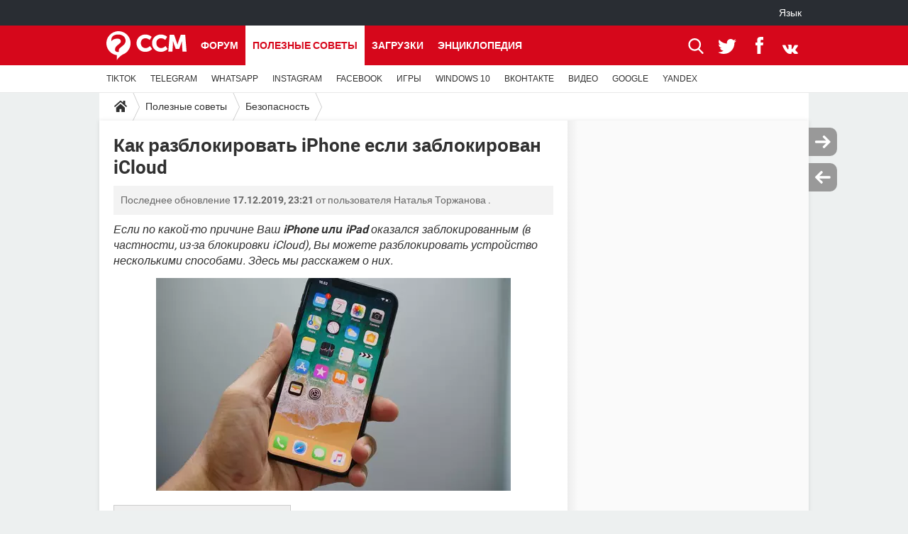

--- FILE ---
content_type: text/html; charset=UTF-8
request_url: https://ru.ccm.net/faq/5443-kak-razblokirovat-iphone-esli-zablokirovn-icloud
body_size: 19259
content:

<!--Akamai-ESI:PAGE:setreftime=1768617701/--><!DOCTYPE html>
<!--[if IE 8 ]> <html lang="ru" dir="ltr" class="no-js ie8 lt-ie9 oldie"> <![endif]-->
<!--[if IE 9 ]> <html lang="ru" dir="ltr" class="no-js ie9"> <![endif]-->
<!--[if gt IE 9]><!--> <html lang="ru" dir="ltr"> <!--<![endif]-->

<head prefix="og: http://ogp.me/ns# fb: http://ogp.me/ns/fb#">
    <meta charset="utf-8">
    <meta http-equiv="X-UA-Compatible" content="IE=edge,chrome=1">
    <meta name="viewport" content="width=device-width, initial-scale=1.0" />

    <style>
        :root {
            --for-color-primary: #D6071B;
            --for-color-primary--lighten: #f7192e;
            --for-color-primary--darken: #a50515;
        }
    </style>
    
    <title>Как разблокировать iPhone если заблокирован iCloud - CCM</title>

<script>
    var dataLayer = [{"appConfig":{"subContainers":["GTM-WPLNFDB"]},"ads.insertor":{"nodeSelector":"#jArticleInside"},"site":"ru.ccm.net","environnement":"production","pageType/screenType":"classique","sessionType":"nonConnectee","userStatus":"Anonyme","idArticle":"5443","author":"MaximCCM","ops":0,"level1":"divers","level2":"\u0411\u0435\u0437\u043e\u043f\u0430\u0441\u043d\u043e\u0441\u0442\u044c","application":"faq","pageCategory":"article","theme":"\u0411\u0435\u0437\u043e\u043f\u0430\u0441\u043d\u043e\u0441\u0442\u044c","country":"US","asnum":"16509"}];

            !function(e){"use strict";var t,n,o,r=function(){},s=Object.getOwnPropertyNames(window.console).reduce((function(e,t){return"function"==typeof console[t]&&(e[t]=r),e}),{}),a=function(){return s},i=e.console;if("object"==typeof e.JSON&&"function"==typeof e.JSON.parse&&"object"==typeof e.console&&"function"==typeof Object.keys){var c={available:["others.catch","others.show"],broadcasted:[]},u={available:["others.catch","others.show"]},d=(t=/^\s+(.*)\s+$/g,n=function(e){return Math.pow(9,e)},o=function(e){return parseInt((e.charCodeAt()<<9)%242)},{get:function(e){e=e.replace(t,"$1");for(var r=[0,0,0],s=0,a=0;s<e.length;s++)a=parseInt(s/r.length),r[s%3]+=parseInt(o(e[s])/n(a));for(s=0;s<r.length;s++)r[s]>255&&(r[s]=255);return r},toRGB:function(e){return"rgb("+e.join(",")+")"},visible:function(e){return e[0]>220||e[1]>220||e[2]>220?[0,0,0]:[255,255,255]}});e.getConsole=function(e){if("string"!=typeof e)throw"getConsole need a tag name (string)";var t=e.split(".");if(function(e){var t,n=e.split(".")[0];-1===c.available.indexOf(n)&&(c.available.push(n),(t=document.createEvent("CustomEvent")).initCustomEvent("getConsole.tag.available",0,0,n),document.dispatchEvent(t)),-1===u.available.indexOf(e)&&(u.available.push(e),(t=document.createEvent("CustomEvent")).initCustomEvent("getConsole.fulltag.available",0,0,n),document.dispatchEvent(t))}(e=t[0]),-1!==c.broadcasted.indexOf(e)){var n=function(e){var t=[],n=[];return e.forEach((function(e){t.push("%c "+e.name+" "),n.push("background-color:"+e.bgColor+";color:"+e.color+";border-radius:2px;")})),[t.join("")].concat(n)}(t.map((function(e){var t=d.get(e);return{name:e,color:d.toRGB(d.visible(t)),bgColor:d.toRGB(t)}}))),o=["log","warn","error","info","group","groupCollapsed","groupEnd"].reduce(((e,t)=>(e[t]=n.reduce(((e,t)=>e.bind(window.console,t)),window.console[t]),e)),{});return Object.keys(i).forEach((function(e){void 0===o[e]&&(o[e]=i[e])})),o}return a()},e.getConsole.tags=c,c.broadcasted=function(){try{var e=localStorage.getItem("getConsole");e=null===e?[]:JSON.parse(e)}catch(t){e=[]}return e}(),-1!==c.broadcasted.indexOf("others.catch")&&(e.console=e.getConsole("others.show"))}else e.getConsole=a}(window),logger={_buffer:[],log:function(){"use strict";this._buffer.push(arguments)}},function(e){"use strict";var t={domains:["hpphmfubhnbobhfs","bnb{po.betztufn","beoyt","epvcmfdmjdl","hpphmftzoejdbujpo","wjefptufq","s77ofu","ufbet","vosvmznfejb","tnbsubetfswfs","tljnsftpvsdft","{fcftupg","uumce","hpphmfbqjt","wjefpqmb{b","hpphmfbetfswjdft","fggfdujwfnfbtvsf","pvucsbjo","ubcppmb"],classes:"ufyuBe!BeCpy!qvc`411y361!qvc`411y361n!qvc`839y:1!ufyu.be!ufyuBe!Mjhbuvt!ufyu`be!ufyu`bet!ufyu.bet!ufyu.be.mjolt",event:{category:"pbt`mpbefe",action:"gbjm"}},n=e.getConsole("inObs"),o=0,r={},s=function(e,t){return t=t||1,e.split("").map((function(e){return String.fromCharCode(e.charCodeAt()+t)})).join("")},a=[];e.integrityObserver={state:{net:null,dom:null,perf:null},corrupted:0,listen:function(e){this.corrupted?e(this.state):a.push(e)},sendToListeners:function(){a.forEach(function(e){e(this.state)}.bind(this))},reportCorruption:function(){var e=function(){"undefined"!=typeof ga?ga("send",{hitType:"event",eventCategory:s(t.event.category,-1),eventAction:s(t.event.action,-1),nonInteraction:1}):setTimeout(e,100)};e()},reportListCorruption:function(){var e,t=[];for(e in this.state)this.state[e]&&t.push(e);t.length>0&&((new Image).src="https://lists.ccmbg.com/st?t="+encodeURIComponent(t.join(","))+"&d="+window.location.host.split(/\./).slice(0,-1).join("."))},reportChange:function(){this.sendToListeners(),this.reportCorruption()},init:function(){var e=function(e){return function(t){this.state[e]=t,t&&(!this.corrupted&&this.reportChange(),this.corrupted=1)}.bind(this)};!function(e){if("undefined"!=typeof MutationObserver){var n=document.createElement("div"),o=document.getElementsByTagName("html")[0],r={},a={childList:1,attributes:1,characterData:1,subtree:1},i=0,c=new MutationObserver((function(t){t.forEach((function(t){"style"===t.attributeName&&(c.disconnect(),"none"===t.target.style.display&&!e.called&&(e.called=1)&&e.call(r,1))}))})),u=new MutationObserver((function(t){t.forEach((function(t){try{if("childList"===t.type&&"HTML"===t.target.nodeName&&t.addedNodes.length&&"BODY"===t.addedNodes[0].nodeName&&!i){i=1,t.addedNodes[0].appendChild(n);var o=getComputedStyle(n);if(r=t.addedNodes[0],u.disconnect(),/Trident/.test(navigator.userAgent))return void setTimeout((function(){!e.called&&(e.called=1)&&e.call(r,0)}),50);setTimeout((function(){t.addedNodes[0].removeChild(n)}),60),c.disconnect(),e.call(t.addedNodes[0],"none"===o.getPropertyValue("display")||/url\("about:abp/.test(o.getPropertyValue("-moz-binding")))}}catch(e){}}))}));n.className=s(t.classes,-1),n.style.display="block",u.observe(o,a),c.observe(n,a)}else e.call(0,0)}(e.call(this,"dom")),function(e,a){if("undefined"!=typeof MutationObserver&&void 0!==URL.prototype){var i=document.getElementsByTagName("html")[0],c=0,u=new MutationObserver((function(i){i.forEach((function(i){try{var d,l,f,p="",g=new Date,h=function(){};if("childList"===i.type&&i.addedNodes.length&&void 0!==(d=i.addedNodes[0]).src&&("SCRIPT"===(p=d.nodeName)||"IFRAME"===p)){try{l=new URL(d.src),f=l&&l.host?l.host.split(/\./).slice(-2).shift():null}catch(e){}h=i.addedNodes[0].onerror,i.addedNodes[0].onerror=function(){try{n.warn("Missing script",d.src),!c&&f&&-1!==t.domains.indexOf(s(f))&&(new Date).getTime()-g.getTime()<1500&&(n.warn("Integrity violation on ",d.src," not observing anymore !"),u.disconnect(),c=1,e(1)),"function"==typeof h&&h.apply(this,Array.prototype.slice.call(arguments))}catch(e){}},"function"==typeof performance.getEntriesByType&&o<2&&"SCRIPT"===p&&-1!==t.domains.indexOf(s(f))&&(void 0===r[f]||"hpphmfubhnbobhfs"===s(f))&&(r[f]=1,i.addedNodes[0].addEventListener("load",(function(){-1===performance.getEntriesByType("resource").map((function(e){return e.name})).indexOf(d.src)&&2==++o&&(u.disconnect(),a(1))})))}}catch(e){}}))}));u.observe(i,{childList:1,attributes:1,characterData:1,subtree:1})}else e.call(0,0)}(e.call(this,"net"),e.call(this,"perf")),window.addEventListener("load",function(){this.reportListCorruption()}.bind(this))}},"function"==typeof Object.bind&&e.integrityObserver.init()}(window),function(e,t,n,o){"use strict";void 0===e._gtm&&(e._gtm={events:{on:[],ready:[],readyAll:[],trigger:function(e){this._trigger.push(e)},_trigger:[]},versions:{},onReady:[]}),void 0===e._gtm.versions&&(e._gtm.versions={}),e._gtm.versions.staticheader=1,e._gtm.state="loading";var r=dataLayer[0].appConfig,s=["GTM-N4SNZN"],a=r.subContainers||[],i=e.getConsole("GTM").log,c=function(e){if(void 0!==t.dispatchEvent){var n=null;"function"==typeof Event?n=new Event(e):(n=t.createEvent("Event")).initEvent(e,0,0),t.dispatchEvent(n)}},u=function(){u.state++,u.state===s.length&&(e._gtm.state="loaded",c("gtm.loaded"))},d=function(){e._gtm.state="error",c("gtm.error"),l.clearWorkspacesInfo(this)};u.state=0,s=s.concat(a),i("Loading sub containers:",a);var l={infoKey:"ccm_gtm_workspaces",workspacesInfo:{},fetchWorkspacesInfo:function(){try{this.workspacesInfo=this.getInfoFromQuerystring()||this.getInfoFromCookie()||{}}catch(e){console.error("Cannot get workspaces info.",e)}},parseWorkspacesInfo:function(e){for(var t={},n=e.split("|"),o=0;o<n.length;o++){var r=n[o].split("::");3===r.length&&(t[r[0]]={container:r[0],workspace:r[1],auth:r[2]})}return t},removeInfoFromQuerystring:function(){if(""===e.location.search)return"";for(var t=e.location.search.substring(1).split("&"),n=[],o=0;o<t.length;o++){t[o].split("=")[0]!==this.infoKey&&n.push(t[o])}return"?"+n.join("&")},generatePreviewQuery:function(e){try{var t=this.workspacesInfo[e];return t?(i("["+t.container+'] loading custom workspace "'+t.workspace+'"'),dataLayer[0].appConfig.previewWorkspaces=dataLayer[0].appConfig.previewWorkspaces||[],dataLayer[0].appConfig.previewWorkspaces.push(t),"&gtm_auth="+t.auth+"&gtm_preview="+t.workspace+"&gtm_cookies_win=x"):""}catch(t){return console.error('Cannot generate preview query for container "'+e+'"',t),""}},getInfoFromQuerystring:function(){for(var t=(e.location.search||"").substring(1).split("&"),n=0;n<t.length;n++){var o=t[n].split("=");if(decodeURIComponent(o[0])===this.infoKey)return this.parseWorkspacesInfo(decodeURIComponent(o[1]))}return null},getInfoFromCookie:function(){try{var t=e.document.cookie.match("(^|;) ?"+this.infoKey+"=([^;]*)(;|$)");if(t)return this.parseWorkspacesInfo(decodeURIComponent(t[2]))}catch(e){}return null},clearWorkspacesInfo:function(t){try{var n=t.getAttribute("data-id");if(this.workspacesInfo[n]){i('Cannot load container "'+n+'". Clearing cookie and querystring param...');var o=e.location.hostname.split("."),r=o.length;o=r>2&&"br"===o[r-1]&&"com"===o[r-2]?o.slice(-3).join("."):o.slice(-2).join("."),document.cookie=this.infoKey+"=; domain= "+o+"; path=/; expires=Thu, 01 Jan 1970 00:00:01 GMT;";var s=this.removeInfoFromQuerystring();e.location.search=s}}catch(e){console.error("Cannot clear workspaces info.",e)}}};l.fetchWorkspacesInfo();for(var f=0,p=s.length;f<p;++f){e[o]=e[o]||[],e[o].push({"gtm.start":(new Date).getTime(),event:"gtm.js"});var g=l.generatePreviewQuery(s[f]),h=t.getElementsByTagName(n)[0],m=t.createElement(n);m.async=1,m.onload=u,m.onerror=d,m.setAttribute("data-id",s[f]),m.src="https://www.googletagmanager.com/gtm.js?id="+s[f]+g,h.parentNode.insertBefore(m,h)}}(window,document,"script","dataLayer"),OAS_AD_BUFFER=[],OAS_AD=function(){OAS_AD_BUFFER.push(Array.prototype.slice.call(arguments))},function(e){"use strict";function t(t){t instanceof ErrorEvent&&e._gtm.errors.push({message:t.message,stack:t.error?t.error.stack:void 0,name:t.error?t.error.name:void 0,filename:t.filename,line:t.lineno,column:t.colno})}function n(t){t.reason instanceof Error?e._gtm.errors.push({message:t.reason.message,stack:t.reason.stack,name:t.reason.name,promise:1,filename:t.reason.filename,line:t.reason.lineno,column:t.reason.colno}):e._gtm.errors.push({message:t.reason,promise:1})}e._gtm=e._gtm||{},e._gtm.errors=[],e._gtm.errors.types=[],e._gtm.errors.types.push({type:"error",callback:t}),e.addEventListener("error",t),e._gtm.errors.types.push({type:"unhandledrejection",callback:n}),e.addEventListener("unhandledrejection",n)}(window);    

    dataLayer.push({"event":"app.config","appConfig":{"asl":{"sitepage":"\/faq","keywords":["parallaxeinfeed","bezopasnost","faq-5443","faq"]}}});
</script>


    <meta name="description" content="Если по какой-то причине Ваш iPhone или iPad оказался заблокированным (в частности, из-за блокировки iCloud), Вы можете разблокировать устройство несколькими способами.  Здесь мы расскажем о них. Если Ваш iPhone оказался..." />
    <meta name="theme-color" content="#d51827" />
    <meta name="msapplication-TileColor" content="#d51827" />
    <meta name="msapplication-TileImage" content="https://astatic.ccmbg.com/www.commentcamarche.net_i18n/_skin/favicon/mstile-144x144.png" />
    <meta name="msapplication-config" content="https://astatic.ccmbg.com/www.commentcamarche.net_i18n/_skin/favicon/browserconfig.xml" />
    <meta name="twitter:card" content="summary_large_image" />
    <meta name="twitter:title" content="Как разблокировать iPhone если заблокирован iCloud" />
    <meta name="twitter:description" content="Если по какой-то причине Ваш iPhone или iPad оказался заблокированным (в частности, из-за блокировки iCloud), Вы можете разблокировать устройство несколькими способами.  Здесь мы расскажем о них. Если Ваш iPhone оказался..." />
    <meta name="twitter:site" content="@CCMnet" />
    <meta name="twitter:image" content="https://img-23.ccm2.net/OpQvPNpbi3Gp5XmPKJHp6lsSSCA=/500x/a8b33e56826049b59d317f7733422dcc/ccm-faq/iphone_Bagus_Hernawan_Unsplash.jpg" />
    <meta name="robots" content="max-snippet:-1, max-image-preview:large, max-video-preview:15" />
    <meta name="referrer" content="always" />
    <meta name="googlebot" content="snippet,archive" />
    <meta property="og:image" content="https://img-23.ccm2.net/OpQvPNpbi3Gp5XmPKJHp6lsSSCA=/500x/a8b33e56826049b59d317f7733422dcc/ccm-faq/iphone_Bagus_Hernawan_Unsplash.jpg"/>
    <meta property="og:type" content="website"/>
    <meta property="og:description" content="Если по какой-то причине Ваш iPhone или iPad оказался заблокированным (в частности, из-за блокировки iCloud), Вы можете разблокировать устройство несколькими способами.  Здесь мы расскажем о них. Если Ваш iPhone оказался..."/>
    <meta property="og:title" content="Как разблокировать iPhone если заблокирован iCloud"/>
    <meta property="og:url" content="https://ru.ccm.net/faq/5443-kak-razblokirovat-iphone-esli-zablokirovn-icloud"/>
    <meta property="og:site_name" content="CCM"/>
    <meta http-equiv="Content-Language" content="ru"/>
    <meta property="atm" content="aHR0cHM6Ly9ydS5jY20ubmV0L2ZhcS81NDQzLWthay1yYXpibG9raXJvdmF0LWlwaG9uZS1lc2xpLXphYmxva2lyb3ZuLWljbG91ZA==" />
    <link rel="canonical" href="https://ru.ccm.net/faq/5443-kak-razblokirovat-iphone-esli-zablokirovn-icloud" />
    
    <link rel="icon" href="https://astatic.ccmbg.com/www.commentcamarche.net_i18n/_skin/favicon/favicon-32x32.png" sizes="32x32" type="image/png" />
    <link rel="icon" href="https://astatic.ccmbg.com/www.commentcamarche.net_i18n/_skin/favicon/favicon-16x16.png" sizes="16x16" type="image/png" />
    <link rel="icon" href="https://astatic.ccmbg.com/www.commentcamarche.net_i18n/_skin/favicon/android-chrome-192x192.png" sizes="192x192" type="image/png" />
    <link rel="apple-touch-icon" href="https://astatic.ccmbg.com/www.commentcamarche.net_i18n/_skin/favicon/apple-touch-icon-57x57.png" sizes="57x57" />
    <link rel="apple-touch-icon" href="https://astatic.ccmbg.com/www.commentcamarche.net_i18n/_skin/favicon/apple-touch-icon-60x60.png" sizes="60x60" />
    <link rel="apple-touch-icon" href="https://astatic.ccmbg.com/www.commentcamarche.net_i18n/_skin/favicon/apple-touch-icon-72x72.png" sizes="72x72" />
    <link rel="apple-touch-icon" href="https://astatic.ccmbg.com/www.commentcamarche.net_i18n/_skin/favicon/apple-touch-icon-76x76.png" sizes="76x76" />
    <link rel="apple-touch-icon" href="https://astatic.ccmbg.com/www.commentcamarche.net_i18n/_skin/favicon/apple-touch-icon-114x114.png" sizes="114x114" />
    <link rel="apple-touch-icon" href="https://astatic.ccmbg.com/www.commentcamarche.net_i18n/_skin/favicon/apple-touch-icon-120x120.png" sizes="120x120" />
    <link rel="apple-touch-icon" href="https://astatic.ccmbg.com/www.commentcamarche.net_i18n/_skin/favicon/apple-touch-icon-144x144.png" sizes="144x144" />
    <link rel="apple-touch-icon" href="https://astatic.ccmbg.com/www.commentcamarche.net_i18n/_skin/favicon/apple-touch-icon-152x152.png" sizes="152x152" />
    <link rel="apple-touch-icon" href="https://astatic.ccmbg.com/www.commentcamarche.net_i18n/_skin/favicon/apple-touch-icon-180x180.png" sizes="180x180" />
    <link rel="preload" href="https://astatic.ccmbg.com/ccmcms_commentcamarche/dist/external/fonts/Roboto-Gfonts-Regular.woff2" crossorigin as="font" />
    <link rel="preload" href="https://astatic.ccmbg.com/ccmcms_commentcamarche/dist/external/fonts/Roboto-Gfonts-Bold.woff2" crossorigin as="font" />
        <link rel="manifest" href="https://astatic.ccmbg.com/www.commentcamarche.net_i18n/_skin/favicon/manifest.json"  />
    <link rel="mask-icon" href="https://astatic.ccmbg.com/www.commentcamarche.net_i18n/_skin/favicon/safari-pinned-tab.svg" color="#d51827" />
    
<link rel="stylesheet" media="all" href="https://astatic.ccmbg.com/www.commentcamarche.net_i18n/dist/app/css/chunks/site_ht_inter.04bf4568b32fe3dbd824.css" /><link rel="stylesheet" media="all" href="https://astatic.ccmbg.com/www.commentcamarche.net_i18n/dist/app/css/chunks/skin_legacy.8bc71bbd4e6a7a2994c0.css" />

<script type="application/ld+json">{"@context":"https://schema.org","@type":"WebPage","breadcrumb":{"@type":"BreadcrumbList","itemListElement":[{"@type":"ListItem","position":1,"name":"Главная","item":"https://ru.ccm.net/"},{"@type":"ListItem","position":2,"name":"Полезные советы","item":"https://ru.ccm.net/faq/"},{"@type":"ListItem","position":3,"name":"Безопасность","item":"https://ru.ccm.net/faq/%D0%91%D0%B5%D0%B7%D0%BE%D0%BF%D0%B0%D1%81%D0%BD%D0%BE%D1%81%D1%82%D1%8C-12"}]},"name":"Как разблокировать iPhone если заблокирован iCloud - CCM","url":"https://ru.ccm.net/faq/5443-kak-razblokirovat-iphone-esli-zablokirovn-icloud"}</script>
    </head>

<body class="flex-layout ">
    <div class="jOverlay overlay"></div>
    <a name="top"></a>
    
    <div id="ctn_x02"><div id="ba_x02" class="ba x02"><script>OAS_AD("x02");</script></div></div>
    <div id="tt" style="display:none">
        <div id="tttop"></div>
        <div id="ttcont"></div>
        <div id="ttbot"></div>
    </div>
    <span class="tooltips" style="display:none" id="ntt"><span id="nttcont"></span><span class="arrowDown"></span></span>

    <div id="oasLayout" class="layout--flexbox">

        <img src="https://akm-static.ccmbg.com/a/aHR0cDovL3J1LmNjbS5uZXQvZmFxLzU0NDMta2FrLXJhemJsb2tpcm92YXQtaXBob25lLWVzbGktemFibG9raXJvdm4taWNsb3Vk/alpha.png" style="position: absolute;"><header class="ccm_header--rwd jHeader" data-cookie-prefix="">
    <div class="ccm_header__top">
      <div class="layout">
        <span data-target="jMenuBox" class="jDropBtn jDropMenuBtn ccm_header__click_trigger">
          <span>Menu</span>
          <svg viewBox="0 0 440.307 440.307" class="svg_icon svg_icon--cross">
              <g fill="#fff" class="svg_icon_g">
                  <polygon points="440.307,58.583 381.723,0 220.153,161.57 58.584,0 0,58.583 161.569,220.153 0,381.723 58.584,440.307    220.153,278.736 381.723,440.307 440.307,381.723 278.736,220.153"/>
              </g>
          </svg>
        </span>
          <a href="https://ru.ccm.net/" class="app_logo">
              <img width="113" height="41" class="ccmcss_rwd_header__logo" src="https://astatic.ccmbg.com/www.commentcamarche.net_i18n/_skin/_common/img/logo_ccm.svg?19" alt="CCM">
          </a>
          <nav id="jMainNav" class="ccm_header__nav jDropBox jMenuBox" role="navigation">
            <ul id="mmenu_ul_id">
                <li class="ccm_ico_home">
                <a href="https://ru.ccm.net/">
                    <span>Главная</span>
                </a>
                <button class="app_nav__sub--collapse jNavSubCollapse app_nav__sub--collapse--plus">
                    <span></span>
                </button>
                <div class="ccm_submenu">
                    <ul>
                                                    <li>
                                <a href="https://ru.ccm.net/faq/s/VPN">
                                    VPN                                </a>
                            </li>
                                                    <li>
                                <a href="https://ru.ccm.net/faq/s/whatsapp">
                                    WHATSAPP                                </a>
                            </li>
                                                    <li>
                                <a href="https://ru.ccm.net/faq/s/instagram">
                                    INSTAGRAM                                </a>
                            </li>
                                                    <li>
                                <a href="https://ru.ccm.net/faq/s/facebook">
                                    FACEBOOK                                </a>
                            </li>
                                                    <li>
                                <a href="https://ru.ccm.net/faq/s/игры">
                                    ИГРЫ                                </a>
                            </li>
                                                    <li>
                                <a href="https://ru.ccm.net/faq/s/windows%2010">
                                    WINDOWS 10                                </a>
                            </li>
                                                    <li>
                                <a href="https://ru.ccm.net/faq/s/ВКОНТАКТЕ">
                                    ВКОНТАКТЕ                                </a>
                            </li>
                                                    <li>
                                <a href="https://ru.ccm.net/faq/s/видео">
                                    ВИДЕО                                </a>
                            </li>
                                                    <li>
                                <a href="https://ru.ccm.net/faq/s/google">
                                    GOOGLE                                </a>
                            </li>
                                                    <li>
                                <a href="https://ru.ccm.net/faq/s/yandex">
                                    YANDEX                                </a>
                            </li>
                                            </ul>
                </div>
            </li>
                    <li>
                <a href="/faq/">Полезные советы</a>
                <button class="app_nav__sub--collapse jNavSubCollapse app_nav__sub--collapse--plus">
                    <span></span>
                </button>
                <div class="ccm_submenu">
                    <ul>
                                                    <li>
                                <a href="https://ru.ccm.net/faq/s/TIKTOK">
                                    TIKTOK                                 </a>
                            </li>
                                                    <li>
                                <a href="https://ru.ccm.net/faq/s/telegram">
                                    TELEGRAM                                </a>
                            </li>
                                                    <li>
                                <a href="https://ru.ccm.net/faq/s/whatsapp">
                                    WHATSAPP                                </a>
                            </li>
                                                    <li>
                                <a href="https://ru.ccm.net/faq/s/instagram">
                                    INSTAGRAM                                </a>
                            </li>
                                                    <li>
                                <a href="https://ru.ccm.net/faq/s/facebook">
                                    FACEBOOK                                </a>
                            </li>
                                                    <li>
                                <a href="https://ru.ccm.net/faq/s/игры">
                                    ИГРЫ                                </a>
                            </li>
                                                    <li>
                                <a href="https://ru.ccm.net/faq/s/windows%2010">
                                    WINDOWS 10                                </a>
                            </li>
                                                    <li>
                                <a href="https://ru.ccm.net/faq/s/ВКОНТАКТЕ">
                                    ВКОНТАКТЕ                                </a>
                            </li>
                                                    <li>
                                <a href="https://ru.ccm.net/faq/s/видео">
                                    ВИДЕО                                </a>
                            </li>
                                                    <li>
                                <a href="https://ru.ccm.net/faq/s/google">
                                    GOOGLE                                </a>
                            </li>
                                                    <li>
                                <a href="https://ru.ccm.net/faq/s/yandex">
                                    YANDEX                                </a>
                            </li>
                                            </ul>
                </div>
            </li>
                        <li>
                <a href="/download/">Загрузки</a>
                <button class="app_nav__sub--collapse jNavSubCollapse app_nav__sub--collapse--plus">
                    <span></span>
                </button>
                <div class="ccm_submenu">
                    <ul>
                                                    <li>
                                <a href="https://ru.ccm.net/faq/s/TIKTOK">
                                    TIKTOK                                 </a>
                            </li>
                                                    <li>
                                <a href="https://ru.ccm.net/faq/s/telegram">
                                    TELEGRAM                                </a>
                            </li>
                                                    <li>
                                <a href="https://ru.ccm.net/faq/s/whatsapp">
                                    WHATSAPP                                </a>
                            </li>
                                                    <li>
                                <a href="https://ru.ccm.net/faq/s/instagram">
                                    INSTAGRAM                                </a>
                            </li>
                                                    <li>
                                <a href="https://ru.ccm.net/faq/s/facebook">
                                    FACEBOOK                                </a>
                            </li>
                                                    <li>
                                <a href="https://ru.ccm.net/faq/s/игры">
                                    ИГРЫ                                </a>
                            </li>
                                                    <li>
                                <a href="https://ru.ccm.net/faq/s/windows%2010">
                                    WINDOWS 10                                </a>
                            </li>
                                                    <li>
                                <a href="https://ru.ccm.net/faq/s/ВКОНТАКТЕ">
                                    ВКОНТАКТЕ                                </a>
                            </li>
                                                    <li>
                                <a href="https://ru.ccm.net/faq/s/видео">
                                    ВИДЕО                                </a>
                            </li>
                                                    <li>
                                <a href="https://ru.ccm.net/faq/s/google">
                                    GOOGLE                                </a>
                            </li>
                                                    <li>
                                <a href="https://ru.ccm.net/faq/s/yandex">
                                    YANDEX                                </a>
                            </li>
                                            </ul>
                </div>
            </li>
                        <li>
                <a href="/forum/">Форум</a>
                <button class="app_nav__sub--collapse jNavSubCollapse app_nav__sub--collapse--plus">
                    <span></span>
                </button>
                <div class="ccm_submenu">
                    <ul>
                                                    <li>
                                <a href="https://ru.ccm.net/faq/s/TIKTOK">
                                    TIKTOK                                 </a>
                            </li>
                                                    <li>
                                <a href="https://ru.ccm.net/faq/s/telegram">
                                    TELEGRAM                                </a>
                            </li>
                                                    <li>
                                <a href="https://ru.ccm.net/faq/s/whatsapp">
                                    WHATSAPP                                </a>
                            </li>
                                                    <li>
                                <a href="https://ru.ccm.net/faq/s/instagram">
                                    INSTAGRAM                                </a>
                            </li>
                                                    <li>
                                <a href="https://ru.ccm.net/faq/s/facebook">
                                    FACEBOOK                                </a>
                            </li>
                                                    <li>
                                <a href="https://ru.ccm.net/faq/s/игры">
                                    ИГРЫ                                </a>
                            </li>
                                                    <li>
                                <a href="https://ru.ccm.net/faq/s/windows%2010">
                                    WINDOWS 10                                </a>
                            </li>
                                                    <li>
                                <a href="https://ru.ccm.net/faq/s/ВКОНТАКТЕ">
                                    ВКОНТАКТЕ                                </a>
                            </li>
                                                    <li>
                                <a href="https://ru.ccm.net/faq/s/видео">
                                    ВИДЕО                                </a>
                            </li>
                                                    <li>
                                <a href="https://ru.ccm.net/faq/s/google">
                                    GOOGLE                                </a>
                            </li>
                                                    <li>
                                <a href="https://ru.ccm.net/faq/s/yandex">
                                    YANDEX                                </a>
                            </li>
                                            </ul>
                </div>
            </li>
                        <li>
                <a href="/contents/">Энциклопедия</a>
                <button class="app_nav__sub--collapse jNavSubCollapse app_nav__sub--collapse--plus">
                    <span></span>
                </button>
                <div class="ccm_submenu">
                    <ul>
                                                    <li>
                                <a href="https://ru.ccm.net/faq/s/TIKTOK">
                                    TIKTOK                                 </a>
                            </li>
                                                    <li>
                                <a href="https://ru.ccm.net/faq/s/telegram">
                                    TELEGRAM                                </a>
                            </li>
                                                    <li>
                                <a href="https://ru.ccm.net/faq/s/whatsapp">
                                    WHATSAPP                                </a>
                            </li>
                                                    <li>
                                <a href="https://ru.ccm.net/faq/s/instagram">
                                    INSTAGRAM                                </a>
                            </li>
                                                    <li>
                                <a href="https://ru.ccm.net/faq/s/facebook">
                                    FACEBOOK                                </a>
                            </li>
                                                    <li>
                                <a href="https://ru.ccm.net/faq/s/игры">
                                    ИГРЫ                                </a>
                            </li>
                                                    <li>
                                <a href="https://ru.ccm.net/faq/s/windows%2010">
                                    WINDOWS 10                                </a>
                            </li>
                                                    <li>
                                <a href="https://ru.ccm.net/faq/s/ВКОНТАКТЕ">
                                    ВКОНТАКТЕ                                </a>
                            </li>
                                                    <li>
                                <a href="https://ru.ccm.net/faq/s/видео">
                                    ВИДЕО                                </a>
                            </li>
                                                    <li>
                                <a href="https://ru.ccm.net/faq/s/google">
                                    GOOGLE                                </a>
                            </li>
                                                    <li>
                                <a href="https://ru.ccm.net/faq/s/yandex">
                                    YANDEX                                </a>
                            </li>
                                            </ul>
                </div>
            </li>
            </ul>
              <p>
                <a href="https://ru.ccm.net/forum/new" class="ico--new btn--size-xl btn--size-full btn--bg-channel" id="create_new_question">Задать вопрос</a>
              </p>
          </nav>
          <div class="ccm_header__right">
            <ul>
                <li class="ccm_header__btn_search">
                  <a href="javascript:void(0)" data-target="jSearchBox" class="jDropBtn">
                    <svg viewBox="-281 404.9 32 32" class="svg_icon svg_icon--search"><path class="svg_icon_g" d="M-280 432.1c-1.2 1.1-1.3 2.9-.2 4s2.9 1 4-.2l6.4-7.6c.7-.8 1-1.6 1-2.3 2.1 1.8 4.8 2.9 7.8 2.9 6.6 0 12-5.4 12-12s-5.4-12-12-12-12 5.4-12 12c0 3 1.1 5.7 2.9 7.8-.7 0-1.5.3-2.3 1l-7.6 6.4zm11-15.2c0-4.4 3.6-8 8-8s8 3.6 8 8-3.6 8-8 8-8-3.6-8-8z"></path></svg>
                  </a>
                </li>
            </ul>
        </div>
      </div>

    </div>

    <div class="ccm_header__search jDropBox jSearchBox">
        <form action="https://ru.ccm.net/search/index" method="get" id="jContentSearchForm" role="search">
            <fieldset>
                <legend>Поиск</legend>
                <input placeholder="Поиск" name="q" value="" type="search">
                <button type="submit" class="ccm_ico--search"></button>
            </fieldset>
        </form>
        <div class="jDropBoxOverlay ccm_header__overlay"></div>
    </div>

    <div class="ccm_header__login jDropBox jLoginBox">
    <div class="ccm_header__overlay jDropBoxOverlay"></div>
  </div>
</header>

<header role="banner" class="ccm_header">
    <div class="ccm_top_bar">
    <div class="layout">
                    <div role="main" class="layout_main">
                <ul class="ccmNetwork">
                                    <li class="selected" style="visibility:hidden">
                        <a href="/">
                            High-Tech                        </a>
                    </li>
                                    </ul>
            </div>
                    <div class="layout_right"><ul class="ccm_top_nav">
    <li id="language" class="ccm_usermenu_language">
        <a href="javascript:void(0);" class="ccm_usermenu_language__btn">Язык</a>

        <div class="ccm_box_hover">
            <ul>
                                    <li>
                        <a href="https://de.ccm.net"
                           lang="de">Deutsch</a>
                    </li>
                                    <li>
                        <a href="https://br.ccm.net"
                           lang="pt">Português</a>
                    </li>
                                    <li>
                        <a href="https://id.ccm.net"
                           lang="id">Bahasa Indonesia</a>
                    </li>
                                    <li>
                        <a href="https://it.ccm.net"
                           lang="it">Italiano</a>
                    </li>
                                    <li>
                        <a href="https://ru.ccm.net"
                           lang="ru">Русский</a>
                    </li>
                                    <li>
                        <a href="https://pl.ccm.net"
                           lang="pl">Polski</a>
                    </li>
                                    <li>
                        <a href="https://nl.ccm.net"
                           lang="nl">Nederlands</a>
                    </li>
                                    <li>
                        <a href="https://in.ccm.net"
                           lang="hi">हिंदी</a>
                    </li>
                            </ul>
        </div>
    </li>
</ul>
</div>
    </div>
</div>
    <div class="ccm_middle_bar">
        <div class="layout">
            <div class="ccm_logo_ccm">
                <a href="https://ru.ccm.net/" title="CCM">
                    <img width="113" height="41"
                         src="https://astatic.ccmbg.com/www.commentcamarche.net_i18n/_skin/_common/img/logo_ccm.svg?19"
                         alt="CCM"
                    />
                </a>
            </div>
            <div class="ccm_social_header">
                <a id="jSearchBt" href="javascript:void(0)" class="ccm_ico--search"></a>

                                     <a href="https://www.twitter.com/ccm_russia" target="_blank" rel="noopener noreferrer" class="ccm_ico--twitter ccm_social_header__tw">
                         <img src="https://astatic.ccmbg.com/www.commentcamarche.net_i18n/_skin/_common/img/shim.gif"
                              alt="CCM / Twitter"
                              title="CCM / Twitter"
                              width="1"
                              height="1" />
                     </a>
                
                                    <a href="https://www.facebook.com/ru.ccm.net" target="_blank" rel="noopener noreferrer" class="ccm_ico--facebook ccm_social_header__fb">
                        <img src="https://astatic.ccmbg.com/www.commentcamarche.net_i18n/_skin/_common/img/shim.gif"
                             alt="CCM / Facebook"
                             title="CCM / Facebook"
                             width="1"
                             height="1" />
                    </a>
                
                
                                    <a href="https://vk.com/ccm_russia" target="_blank" rel="noopener noreferrer" class="ccm_ico--vk ccm_social_header__vk">
                        <img src="https://astatic.ccmbg.com/www.commentcamarche.net_i18n/_skin/_common/img/shim.gif"
                             alt="CCM / VK"
                             title="CCM / VK"
                             width="1"
                             height="1" />
                    </a>
                
                <div id="jSearchForm" class="ccm_header_form">
                     <form action="https://ru.ccm.net/search/index"
                           method="get" class="headerFooter" data-inputupdate="true">
                         <fieldset>
                             <legend>Поиск</legend>
                             <input type="text"
                                    placeholder="Поиск"
                                    class="ccm_search"
                                    name="q"
                                    id="searchform_input"
                                                              >
                             <input type="hidden" value="0" name="already_focused" id="searchform_focused">
                             <input type="submit" value="OK" class="ccm_submit">
                         </fieldset>
                     </form>
                </div><!-- /ccm_header_form -->
            </div>
            <nav id="ccm_nav" role="navigation">
               <div id="ccm_scroller">
                   <div class="layout_ct">

                       <ul id="mmenu_ul_id">
        <li class="ccm_ico_home">
        <a href="https://ru.ccm.net/">
            <span>Главная</span>
        </a>
        <div class="ccm_submenu">
                    </div>
    </li>
        <li id="forum">
        <a href="/forum/">Форум        </a>
            </li>
            <li class="selected current">
        <a href="/faq/">Полезные советы        </a>
            </li>
            <li id="download">
        <a href="/download/">Загрузки        </a>
            </li>
            <li>
        <a href="/contents/">Энциклопедия        </a>
            </li>
        </ul>
                    </div>
               </div>
                                  <div class="ccm_submenu" style="display: block">
                       <ul>
                                                          <li><a href="https://ru.ccm.net/faq/s/TIKTOK">TIKTOK </a></li>
                                                              <li><a href="https://ru.ccm.net/faq/s/telegram">TELEGRAM</a></li>
                                                              <li><a href="https://ru.ccm.net/faq/s/whatsapp">WHATSAPP</a></li>
                                                              <li><a href="https://ru.ccm.net/faq/s/instagram">INSTAGRAM</a></li>
                                                              <li><a href="https://ru.ccm.net/faq/s/facebook">FACEBOOK</a></li>
                                                              <li><a href="https://ru.ccm.net/faq/s/игры">ИГРЫ</a></li>
                                                              <li><a href="https://ru.ccm.net/faq/s/windows%2010">WINDOWS 10</a></li>
                                                              <li><a href="https://ru.ccm.net/faq/s/ВКОНТАКТЕ">ВКОНТАКТЕ</a></li>
                                                              <li><a href="https://ru.ccm.net/faq/s/видео">ВИДЕО</a></li>
                                                              <li><a href="https://ru.ccm.net/faq/s/google">GOOGLE</a></li>
                                                              <li><a href="https://ru.ccm.net/faq/s/yandex">YANDEX</a></li>
                                                      </ul>
                   </div>
                          </nav>
       </div>
   </div><!-- /ccm_middle_bar -->
</header>


        
                    <div class="app_layout_header">
                <div class="ccmcss_oas_top" data-adstrad="Реклама">
                    
    <div id="ctn_top"><div id="ba_top" class="ba top"><script>OAS_AD("Top");</script></div></div>
                </div>

            </div>
        
        <div class="app_layout">

            <section class="app_layout_top">
    <div class="forum_breadcrumb__wrapper" id="jBreadcrumb">
    
    <nav class="cp_breadcrumb">
        <ul class="cp_breadcrumb__list">
                            <li class="cp_breadcrumb__item cp_breadcrumb__item--home">
                                <a href="https://ru.ccm.net/"
                >
                <svg xmlns="http://www.w3.org/2000/svg" viewBox="0 0 18 16" width="18" height="16" class="cp_breadcrumb__ico--home"><path fill="currentColor" d="M8.934 4.398 2.812 9.77a.163.163 0 0 1-.006.034.165.165 0 0 0-.005.034v5.439a.72.72 0 0 0 .202.51.637.637 0 0 0 .48.215H7.57v-4.35h2.726V16h4.089a.636.636 0 0 0 .479-.215.72.72 0 0 0 .202-.51V9.837a.168.168 0 0 0-.01-.068L8.934 4.4Z"/><path fill="currentColor" d="M17.876 7.402 15.43 5.247V.415a.381.381 0 0 0-.1-.273.337.337 0 0 0-.257-.106H12.93a.338.338 0 0 0-.257.106.382.382 0 0 0-.1.273v2.309L9.849.308A1.256 1.256 0 0 0 9 0c-.327 0-.61.103-.848.308L.124 7.402a.351.351 0 0 0-.123.255.4.4 0 0 0 .078.278l.693.876c.06.071.137.115.234.13.09.009.179-.02.268-.082L9 2.025l7.726 6.834c.06.055.138.082.235.082h.033a.375.375 0 0 0 .235-.13l.692-.876a.4.4 0 0 0 .078-.279.352.352 0 0 0-.123-.254Z"/></svg>
                </a>
    
                </li>
                            <li class="cp_breadcrumb__item">
                                <a href="https://ru.ccm.net/faq/"
                >
                Полезные советы
                </a>
    
                </li>
                            <li class="cp_breadcrumb__item">
                                <a href="https://ru.ccm.net/faq/%D0%91%D0%B5%D0%B7%D0%BE%D0%BF%D0%B0%D1%81%D0%BD%D0%BE%D1%81%D1%82%D1%8C-12"
                >
                Безопасность
                </a>
    
                </li>
                    </ul>
    </nav>

    </div>
</section>
                        
            <div class="app_layout_ct">
                <div class="app_layout_ct__1">
                                        <div class="app_layout_ct__2">
                                                <div role="main" class="app_layout_main">
                            <div id="InfMsgDiv">
    </div>
<div class="ccm_page--faq" itemscope="" itemtype="https://schema.org/Article">
            <div itemprop="author" itemscope itemtype="https://schema.org/Person">
            <meta itemprop="name" content="MaximCCM" />
        </div>
        <meta itemprop="image" content="https://img-23.ccm2.net/OpQvPNpbi3Gp5XmPKJHp6lsSSCA=/500x/a8b33e56826049b59d317f7733422dcc/ccm-faq/iphone_Bagus_Hernawan_Unsplash.jpg"/>
        <link itemprop="mainEntityOfPage" href="https://ru.ccm.net/faq/5443-kak-razblokirovat-iphone-esli-zablokirovn-icloud" />

        <div itemprop="publisher" itemscope itemtype="https://schema.org/Organization">

                        <div itemprop="logo" itemscope itemtype="https://schema.org/ImageObject">
                <meta itemprop="url" content="https://astatic.ccmbg.com/www.commentcamarche.net_i18n/_skin/favicon/apple-touch-icon-180x180.png">
                <meta itemprop="width" content="180">
                <meta itemprop="height" content="180">
            </div>
                        <meta itemprop="name" content="CCM"/>

        </div>

        
    <div class="container jStickyHeightContent" id="jArticleContent">
        <div id="jOverlay" style="display:none" class="loaderAjax"></div>
                <header>
                <a name="topedit" style="float:left;visibility:hidden;"></a>
                    <h1 id="jArticleTitle" itemprop="headline">
                Как разблокировать iPhone если заблокирован iCloud            </h1>
        </header>
                <div class="content__wrapper">
            <div class="content__metadata dontPrint">
    Последнее обновление <time itemprop="dateModified datePublished" datetime="2019-12-17T23:21:04+0300">17.12.2019, 23:21</time>    от пользователя 
            <span class=" generated-token jTokenGenerator" data-token="L3Byb2ZpbGUvdXNlci9OYXRhbGlhQ0NN" >Наталья Торжанова</span>
    .
</div>
            <div id="jArticleInside" class="typo_content typo_content--img">
                <p><i>&#1045;&#1089;&#1083;&#1080; &#1087;&#1086; &#1082;&#1072;&#1082;&#1086;&#1081;-&#1090;&#1086; &#1087;&#1088;&#1080;&#1095;&#1080;&#1085;&#1077; &#1042;&#1072;&#1096; <b>iPhone &#1080;&#1083;&#1080; iPad</b> &#1086;&#1082;&#1072;&#1079;&#1072;&#1083;&#1089;&#1103; &#1079;&#1072;&#1073;&#1083;&#1086;&#1082;&#1080;&#1088;&#1086;&#1074;&#1072;&#1085;&#1085;&#1099;&#1084; (&#1074; &#1095;&#1072;&#1089;&#1090;&#1085;&#1086;&#1089;&#1090;&#1080;, &#1080;&#1079;-&#1079;&#1072; &#1073;&#1083;&#1086;&#1082;&#1080;&#1088;&#1086;&#1074;&#1082;&#1080; iCloud), &#1042;&#1099; &#1084;&#1086;&#1078;&#1077;&#1090;&#1077; &#1088;&#1072;&#1079;&#1073;&#1083;&#1086;&#1082;&#1080;&#1088;&#1086;&#1074;&#1072;&#1090;&#1100; &#1091;&#1089;&#1090;&#1088;&#1086;&#1081;&#1089;&#1090;&#1074;&#1086; &#1085;&#1077;&#1089;&#1082;&#1086;&#1083;&#1100;&#1082;&#1080;&#1084;&#1080; &#1089;&#1087;&#1086;&#1089;&#1086;&#1073;&#1072;&#1084;&#1080;. &#1047;&#1076;&#1077;&#1089;&#1100; &#1084;&#1099; &#1088;&#1072;&#1089;&#1089;&#1082;&#1072;&#1078;&#1077;&#1084; &#1086; &#1085;&#1080;&#1093;.</i><br>
<a href="https://img-23.ccm2.net/OpQvPNpbi3Gp5XmPKJHp6lsSSCA=/500x/a8b33e56826049b59d317f7733422dcc/ccm-faq/iphone_Bagus_Hernawan_Unsplash.jpg" class="fancy"><span style="text-align:center;clear:both;display: block;"><img class="typo_content__img--first" src="https://img-23.ccm2.net/OpQvPNpbi3Gp5XmPKJHp6lsSSCA=/500x/a8b33e56826049b59d317f7733422dcc/ccm-faq/iphone_Bagus_Hernawan_Unsplash.jpg" alt="" width="500" border="0"></span></a></p>
<div id="toc" class="toc">
<ul>
<li><a href="#%D0%9A%D0%B0%D0%BA-%D1%80%D0%B0%D0%B7%D0%B1%D0%BB%D0%BE%D0%BA%D0%B8%D1%80%D0%BE%D0%B2%D0%B0%D1%82%D1%8C-iphone-%D0%BF%D0%BE-imei">&#1050;&#1072;&#1082; &#1088;&#1072;&#1079;&#1073;&#1083;&#1086;&#1082;&#1080;&#1088;&#1086;&#1074;&#1072;&#1090;&#1100; iPhone &#1087;&#1086; IMEI</a>
<ul>
<li><a href="#appleiphoneunlock">AppleiPhoneUnlock</a></li>
<li><a href="#doctorunlock">Doctorunlock</a></li>
</ul>
</li>
<li><a href="#%D0%9A%D0%B0%D0%BA-%D1%80%D0%B0%D0%B7%D0%B1%D0%BB%D0%BE%D0%BA%D0%B8%D1%80%D0%BE%D0%B2%D0%B0%D1%82%D1%8C-%D0%B0%D0%B9%D1%84%D0%BE%D0%BD-%D1%87%D0%B5%D1%80%D0%B5%D0%B7-icloud">&#1050;&#1072;&#1082; &#1088;&#1072;&#1079;&#1073;&#1083;&#1086;&#1082;&#1080;&#1088;&#1086;&#1074;&#1072;&#1090;&#1100; &#1072;&#1081;&#1092;&#1086;&#1085; &#1095;&#1077;&#1088;&#1077;&#1079; iCloud</a>
<ul>
<li><a href="#%D0%9E%D1%82%D0%BA%D0%BB%D1%8E%D1%87%D0%B5%D0%BD%D0%B8%D0%B5-%D1%84%D1%83%D0%BD%D0%BA%D1%86%D0%B8%D0%B8-%D0%9D%D0%B0%D0%B9%D1%82%D0%B8-%D0%BC%D0%BE%D0%B9-iphone-%D0%B8%D0%BB%D0%B8-ipad">&#1054;&#1090;&#1082;&#1083;&#1102;&#1095;&#1077;&#1085;&#1080;&#1077; &#1092;&#1091;&#1085;&#1082;&#1094;&#1080;&#1080; &ldquo;&#1053;&#1072;&#1081;&#1090;&#1080; &#1084;&#1086;&#1081; iPhone &#1080;&#1083;&#1080; iPad&rdquo;</a></li>
<li><a href="#%D0%9A%D0%B0%D0%BA-%D1%81%D0%BD%D1%8F%D1%82%D1%8C-%D0%B1%D0%BB%D0%BE%D0%BA%D0%B8%D1%80%D0%BE%D0%B2%D0%BA%D1%83-icloud-%D0%BF%D0%BE-%D1%8D%D0%BB%D0%B5%D0%BA%D1%82%D1%80%D0%BE%D0%BD%D0%BD%D0%BE%D0%B9-%D0%BF%D0%BE%D1%87%D1%82%D0%B5">&#1050;&#1072;&#1082; &#1089;&#1085;&#1103;&#1090;&#1100; &#1073;&#1083;&#1086;&#1082;&#1080;&#1088;&#1086;&#1074;&#1082;&#1091; iCloud &#1087;&#1086; &#1101;&#1083;&#1077;&#1082;&#1090;&#1088;&#1086;&#1085;&#1085;&#1086;&#1081; &#1087;&#1086;&#1095;&#1090;&#1077;</a></li>
</ul>
</li>
<li><a href="#%D0%9A%D0%B0%D0%BA-%D1%80%D0%B0%D0%B7%D0%B1%D0%BB%D0%BE%D0%BA%D0%B8%D1%80%D0%BE%D0%B2%D0%B0%D1%82%D1%8C-icloud-%D1%81-%D0%B2%D0%BA%D0%BB%D1%8E%D1%87%D0%B5%D0%BD%D0%BD%D0%BE%D0%B9-%D0%B4%D0%B2%D1%83%D1%85%D1%84%D0%B0%D0%BA%D1%82%D0%BE%D1%80%D0%BD%D0%BE%D0%B9-%D0%B0%D1%83%D1%82%D0%B5%D0%BD%D1%82%D0%B8%D1%84%D0%B8%D0%BA%D0%B0%D1%86%D0%B8%D0%B5%D0%B9">&#1050;&#1072;&#1082; &#1088;&#1072;&#1079;&#1073;&#1083;&#1086;&#1082;&#1080;&#1088;&#1086;&#1074;&#1072;&#1090;&#1100; iCloud &#1089; &#1074;&#1082;&#1083;&#1102;&#1095;&#1077;&#1085;&#1085;&#1086;&#1081; &#1076;&#1074;&#1091;&#1093;&#1092;&#1072;&#1082;&#1090;&#1086;&#1088;&#1085;&#1086;&#1081; &#1072;&#1091;&#1090;&#1077;&#1085;&#1090;&#1080;&#1092;&#1080;&#1082;&#1072;&#1094;&#1080;&#1077;&#1081;</a></li>
</ul>

</div>

<h2 id="&#1050;&#1072;&#1082;-&#1088;&#1072;&#1079;&#1073;&#1083;&#1086;&#1082;&#1080;&#1088;&#1086;&#1074;&#1072;&#1090;&#1100;-iphone-&#1087;&#1086;-imei">&#1050;&#1072;&#1082; &#1088;&#1072;&#1079;&#1073;&#1083;&#1086;&#1082;&#1080;&#1088;&#1086;&#1074;&#1072;&#1090;&#1100; iPhone &#1087;&#1086; IMEI</h2>
<p>&#1045;&#1089;&#1083;&#1080; &#1042;&#1072;&#1096; iPhone &#1086;&#1082;&#1072;&#1079;&#1072;&#1083;&#1089;&#1103; &#1079;&#1072;&#1073;&#1083;&#1086;&#1082;&#1080;&#1088;&#1086;&#1074;&#1072;&#1085;&#1085;&#1099;&#1084; &#1080; &#1091; &#1042;&#1072;&#1089; &#1085;&#1077;&#1090; &#1076;&#1086;&#1089;&#1090;&#1091;&#1087;&#1072; &#1082; iCloud, &#1042;&#1099; &#1084;&#1086;&#1078;&#1077;&#1090;&#1077; &#1087;&#1088;&#1080;&#1073;&#1077;&#1075;&#1085;&#1091;&#1090;&#1100; &#1082; &#1087;&#1086;&#1084;&#1086;&#1097;&#1080; &#1089;&#1083;&#1077;&#1076;&#1091;&#1102;&#1097;&#1080;&#1093; &#1089;&#1083;&#1091;&#1078;&#1073;:</p>
<h3 id="appleiphoneunlock">AppleiPhoneUnlock</h3>
<p>&#1057; &#1087;&#1086;&#1084;&#1086;&#1097;&#1100;&#1102; &#1101;&#1090;&#1086;&#1075;&#1086; <a href="https://appleiphoneunlock.uk/en_gb/unlock-icloud?aff=tenorshare" rel="noopener noreferrer" target="_blank">&#1086;&#1085;&#1083;&#1072;&#1081;&#1085;-&#1089;&#1077;&#1088;&#1074;&#1080;&#1089;&#1072;</a> &#1084;&#1086;&#1078;&#1085;&#1086; &#1089;&#1085;&#1080;&#1084;&#1072;&#1090;&#1100; &#1073;&#1083;&#1086;&#1082;&#1080;&#1088;&#1086;&#1074;&#1082;&#1091; &#1085;&#1072; &#1074;&#1089;&#1077;&#1093; &#1090;&#1080;&#1087;&#1072;&#1093; iPhone, &#1086;&#1090; &#1084;&#1086;&#1076;&#1077;&#1083;&#1080; 5SE &#1076;&#1086; iPhone 11, &#1072; &#1090;&#1072;&#1082;&#1078;&#1077; &#1088;&#1072;&#1079;&#1073;&#1083;&#1086;&#1082;&#1080;&#1088;&#1086;&#1074;&#1072;&#1090;&#1100; iPad. &#1047;&#1072;&#1081;&#1076;&#1080;&#1090;&#1077; &#1085;&#1072; &#1089;&#1072;&#1081;&#1090; &#1080; &#1074;&#1074;&#1077;&#1076;&#1080;&#1090;&#1077; &#1089;&#1074;&#1086;&#1081; &#1082;&#1086;&#1076; IMEI (&#1091; &#1082;&#1072;&#1078;&#1076;&#1086;&#1075;&#1086; &#1084;&#1086;&#1073;&#1080;&#1083;&#1100;&#1085;&#1086;&#1075;&#1086; &#1091;&#1089;&#1090;&#1088;&#1086;&#1081;&#1089;&#1090;&#1074;&#1072; &#1077;&#1089;&#1090;&#1100; &#1090;&#1072;&#1082;&#1086;&#1081; &#1084;&#1077;&#1078;&#1076;&#1091;&#1085;&#1072;&#1088;&#1086;&#1076;&#1085;&#1099;&#1081; &#1085;&#1086;&#1084;&#1077;&#1088; &#1080;&#1076;&#1077;&#1085;&#1090;&#1080;&#1092;&#1080;&#1082;&#1072;&#1090;&#1086;&#1088; &ndash; &#1086;&#1073;&#1099;&#1095;&#1085;&#1086; &#1101;&#1090;&#1086;&#1090; &#1085;&#1086;&#1084;&#1077;&#1088; &#1074;&#1099;&#1075;&#1088;&#1072;&#1074;&#1080;&#1088;&#1086;&#1074;&#1072;&#1085; &#1085;&#1072; &#1083;&#1086;&#1090;&#1082;&#1077; &#1076;&#1083;&#1103; &#1089;&#1080;&#1084;-&#1082;&#1072;&#1088;&#1090;&#1099;) &#1080; &#1091;&#1082;&#1072;&#1078;&#1080;&#1090;&#1077; &#1089;&#1090;&#1088;&#1072;&#1085;&#1091;, &#1074; &#1082;&#1086;&#1090;&#1086;&#1088;&#1086;&#1081; &#1085;&#1072;&#1093;&#1086;&#1076;&#1080;&#1090;&#1077;&#1089;&#1100;. &#1069;&#1090;&#1086;&#1090; &#1089;&#1077;&#1088;&#1074;&#1080;&#1089; &ndash; &#1087;&#1083;&#1072;&#1090;&#1085;&#1099;&#1081;, &#1080; &#1088;&#1072;&#1079;&#1073;&#1083;&#1086;&#1082;&#1080;&#1088;&#1086;&#1074;&#1082;&#1072; &#1091;&#1089;&#1090;&#1088;&#1086;&#1081;&#1089;&#1090;&#1074;&#1072; &#1086;&#1073;&#1086;&#1081;&#1076;&#1077;&#1090;&#1089;&#1103; &#1042;&#1072;&#1084; &#1074; 27 &#1076;&#1086;&#1083;&#1083;&#1072;&#1088;&#1086;&#1074;. &#1055;&#1086;&#1089;&#1083;&#1077; &#1086;&#1087;&#1083;&#1072;&#1090;&#1099; &#1091;&#1089;&#1090;&#1088;&#1086;&#1081;&#1089;&#1090;&#1074;&#1086; &#1073;&#1091;&#1076;&#1077;&#1090; &#1088;&#1072;&#1079;&#1073;&#1083;&#1086;&#1082;&#1080;&#1088;&#1086;&#1074;&#1072;&#1085;&#1086; &#1074; &#1090;&#1077;&#1095;&#1077;&#1085;&#1080;&#1077; &#1090;&#1088;&#1077;&#1093; &#1076;&#1085;&#1077;&#1081;.</p>
<h3 id="doctorunlock">Doctorunlock</h3>
<p><a href="https://iphoneimei.net/" rel="noopener noreferrer" target="_blank">Doctorunlock</a> &ndash; &#1077;&#1097;&#1077; &#1086;&#1076;&#1085;&#1072; &#1087;&#1083;&#1072;&#1090;&#1085;&#1072;&#1103; &#1089;&#1083;&#1091;&#1078;&#1073;&#1072;, &#1076;&#1077;&#1081;&#1089;&#1090;&#1074;&#1091;&#1102;&#1097;&#1072;&#1103; &#1072;&#1085;&#1072;&#1083;&#1086;&#1075;&#1080;&#1095;&#1085;&#1099;&#1084; &#1086;&#1073;&#1088;&#1072;&#1079;&#1086;&#1084;. &#1059;&#1089;&#1083;&#1091;&#1075;&#1072; &#1086;&#1085;&#1083;&#1072;&#1081;&#1085;-&#1088;&#1072;&#1079;&#1073;&#1083;&#1086;&#1082;&#1080;&#1088;&#1086;&#1074;&#1082;&#1080; &#1083;&#1102;&#1073;&#1086;&#1081; &#1084;&#1086;&#1076;&#1077;&#1083;&#1080; iPhone &#1089;&#1090;&#1086;&#1080;&#1090; 42 &#1076;&#1086;&#1083;&#1083;&#1072;&#1088;&#1072;; &#1090;&#1088;&#1077;&#1073;&#1091;&#1077;&#1090;&#1089;&#1103; &#1074;&#1074;&#1077;&#1089;&#1090;&#1080; &#1084;&#1086;&#1076;&#1077;&#1083;&#1100; &#1091;&#1089;&#1090;&#1088;&#1086;&#1081;&#1089;&#1090;&#1074;&#1072; &#1080; &#1082;&#1086;&#1076; IMEI. &#1057;&#1085;&#1103;&#1090;&#1080;&#1077; &#1073;&#1083;&#1086;&#1082;&#1080;&#1088;&#1086;&#1074;&#1082;&#1080; &#1087;&#1088;&#1086;&#1080;&#1089;&#1093;&#1086;&#1076;&#1080;&#1090; &#1090;&#1072;&#1082;&#1078;&#1077; &#1074; &#1090;&#1077;&#1095;&#1077;&#1085;&#1080;&#1077; &#1090;&#1088;&#1077;&#1093; &#1076;&#1085;&#1077;&#1081;.</p>
<h2 id="&#1050;&#1072;&#1082;-&#1088;&#1072;&#1079;&#1073;&#1083;&#1086;&#1082;&#1080;&#1088;&#1086;&#1074;&#1072;&#1090;&#1100;-&#1072;&#1081;&#1092;&#1086;&#1085;-&#1095;&#1077;&#1088;&#1077;&#1079;-icloud">&#1050;&#1072;&#1082; &#1088;&#1072;&#1079;&#1073;&#1083;&#1086;&#1082;&#1080;&#1088;&#1086;&#1074;&#1072;&#1090;&#1100; &#1072;&#1081;&#1092;&#1086;&#1085; &#1095;&#1077;&#1088;&#1077;&#1079; iCloud</h2>
<h3 id="&#1054;&#1090;&#1082;&#1083;&#1102;&#1095;&#1077;&#1085;&#1080;&#1077;-&#1092;&#1091;&#1085;&#1082;&#1094;&#1080;&#1080;-&#1053;&#1072;&#1081;&#1090;&#1080;-&#1084;&#1086;&#1081;-iphone-&#1080;&#1083;&#1080;-ipad">&#1054;&#1090;&#1082;&#1083;&#1102;&#1095;&#1077;&#1085;&#1080;&#1077; &#1092;&#1091;&#1085;&#1082;&#1094;&#1080;&#1080; &ldquo;&#1053;&#1072;&#1081;&#1090;&#1080; &#1084;&#1086;&#1081; iPhone &#1080;&#1083;&#1080; iPad&rdquo;</h3>
<p>&#1055;&#1088;&#1080;&#1084;&#1077;&#1085;&#1077;&#1085;&#1080;&#1077; &#1092;&#1091;&#1085;&#1082;&#1094;&#1080;&#1080; <b>&#1087;&#1086;&#1080;&#1089;&#1082;&#1072; iPhone &#1080;&#1083;&#1080; iPad</b> &#1087;&#1088;&#1077;&#1076;&#1087;&#1086;&#1083;&#1072;&#1075;&#1072;&#1077;&#1090; &#1073;&#1083;&#1086;&#1082;&#1080;&#1088;&#1086;&#1074;&#1082;&#1091; &#1042;&#1072;&#1096;&#1077;&#1075;&#1086; &#1091;&#1089;&#1090;&#1088;&#1086;&#1081;&#1089;&#1090;&#1074;&#1072;. &#1063;&#1090;&#1086;&#1073;&#1099; &#1089;&#1085;&#1086;&#1074;&#1072; &#1087;&#1086;&#1083;&#1091;&#1095;&#1080;&#1090;&#1100; &#1082; &#1085;&#1077;&#1084;&#1091; &#1076;&#1086;&#1089;&#1090;&#1091;&#1087;, &#1079;&#1072;&#1081;&#1076;&#1080;&#1090;&#1077; &#1085;&#1072;<br>
<b>iTunes</b> &#1074; &#1089;&#1074;&#1086;&#1102; &#1091;&#1095;&#1077;&#1090;&#1085;&#1091;&#1102; &#1079;&#1072;&#1087;&#1080;&#1089;&#1100; iCloud, &#1074;&#1074;&#1077;&#1076;&#1103; &#1089;&#1074;&#1086;&#1081; Apple ID &#1080; &#1087;&#1072;&#1088;&#1086;&#1083;&#1100;, &#1080; &#1076;&#1077;&#1072;&#1082;&#1090;&#1080;&#1074;&#1080;&#1088;&#1091;&#1081;&#1090;&#1077; &#1101;&#1090;&#1091; &#1092;&#1091;&#1085;&#1082;&#1094;&#1080;&#1102;. &#1055;&#1086;&#1084;&#1085;&#1080;&#1090;&#1077;, &#1095;&#1090;&#1086; &#1087;&#1088;&#1080; &#1101;&#1090;&#1086;&#1084; &#1091;&#1089;&#1090;&#1088;&#1086;&#1081;&#1089;&#1090;&#1074;&#1086; &#1074;&#1077;&#1088;&#1085;&#1077;&#1090;&#1089;&#1103; &#1082; &#1079;&#1072;&#1074;&#1086;&#1076;&#1089;&#1082;&#1080;&#1084; &#1085;&#1072;&#1089;&#1090;&#1088;&#1086;&#1081;&#1082;&#1072;&#1084;, &#1085;&#1086;, &#1087;&#1086; &#1082;&#1088;&#1072;&#1081;&#1085;&#1077;&#1081; &#1084;&#1077;&#1088;&#1077;, &#1042;&#1099; &#1089;&#1084;&#1086;&#1078;&#1077;&#1090;&#1077; &#1089;&#1085;&#1086;&#1074;&#1072; &#1077;&#1075;&#1086; &#1080;&#1089;&#1087;&#1086;&#1083;&#1100;&#1079;&#1086;&#1074;&#1072;&#1090;&#1100;.</p>
<p><a href="https://img-23.ccm2.net/sgpCipeXrJO_GuIBeD34u6XSoho=/992x/a4079553d6c142a79c162ad6f1ffe265/ccm-faq/2019-12-15__21.50.19.png" class="fancy"><span style="text-align:center;clear:both;display: block;"><img src="https://img-23.ccm2.net/hkjd_qW8XwfNfrSLmN7dP6xdEJc=/492x/a4079553d6c142a79c162ad6f1ffe265/ccm-faq/2019-12-15__21.50.19.png" alt="" width="492" border="0"></span></a></p>
<h3 id="&#1050;&#1072;&#1082;-&#1089;&#1085;&#1103;&#1090;&#1100;-&#1073;&#1083;&#1086;&#1082;&#1080;&#1088;&#1086;&#1074;&#1082;&#1091;-icloud-&#1087;&#1086;-&#1101;&#1083;&#1077;&#1082;&#1090;&#1088;&#1086;&#1085;&#1085;&#1086;&#1081;-&#1087;&#1086;&#1095;&#1090;&#1077;">&#1050;&#1072;&#1082; &#1089;&#1085;&#1103;&#1090;&#1100; &#1073;&#1083;&#1086;&#1082;&#1080;&#1088;&#1086;&#1074;&#1082;&#1091; iCloud &#1087;&#1086; &#1101;&#1083;&#1077;&#1082;&#1090;&#1088;&#1086;&#1085;&#1085;&#1086;&#1081; &#1087;&#1086;&#1095;&#1090;&#1077;</h3>
<p>&#1045;&#1089;&#1083;&#1080; &#1042;&#1072;&#1096; &#1090;&#1077;&#1083;&#1077;&#1092;&#1086;&#1085; &#1073;&#1099;&#1083; &#1079;&#1072;&#1073;&#1083;&#1086;&#1082;&#1080;&#1088;&#1086;&#1074;&#1072;&#1085; &#1080;&#1079;-&#1079;&#1072; &#1090;&#1086;&#1075;&#1086;, &#1095;&#1090;&#1086; &#1042;&#1099; &#1079;&#1072;&#1073;&#1099;&#1083;&#1080; &#1087;&#1072;&#1088;&#1086;&#1083;&#1100; iCloud, &#1042;&#1099; &#1084;&#1086;&#1078;&#1077;&#1090;&#1077; &#1074;&#1086;&#1089;&#1089;&#1090;&#1072;&#1085;&#1086;&#1074;&#1080;&#1090;&#1100; &#1101;&#1090;&#1086;&#1090; &#1087;&#1072;&#1088;&#1086;&#1083;&#1100;, &#1086;&#1090;&#1087;&#1088;&#1072;&#1074;&#1080;&#1074; &#1101;&#1083;&#1077;&#1082;&#1090;&#1088;&#1086;&#1085;&#1085;&#1086;&#1077; &#1087;&#1080;&#1089;&#1100;&#1084;&#1086; &#1074; &#1089;&#1083;&#1091;&#1078;&#1073;&#1091; &#1087;&#1086;&#1076;&#1076;&#1077;&#1088;&#1078;&#1082;&#1080; Apple. &#1044;&#1083;&#1103; &#1101;&#1090;&#1086;&#1075;&#1086; &#1087;&#1077;&#1088;&#1077;&#1081;&#1076;&#1080;&#1090;&#1077; &#1085;&#1072; &#1089;&#1090;&#1088;&#1072;&#1085;&#1080;&#1094;&#1091; <a href="https://appleid.apple.com/ru/" rel="noopener noreferrer" target="_blank">Apple ID</a>. &#1047;&#1076;&#1077;&#1089;&#1100; &#1042;&#1099; &#1084;&#1086;&#1078;&#1077;&#1090;&#1077; &#1088;&#1072;&#1079;&#1073;&#1083;&#1086;&#1082;&#1080;&#1088;&#1086;&#1074;&#1072;&#1090;&#1100; &#1089;&#1074;&#1086;&#1102; &#1091;&#1095;&#1077;&#1090;&#1085;&#1091;&#1102; &#1079;&#1072;&#1087;&#1080;&#1089;&#1100;, &#1086;&#1090;&#1074;&#1077;&#1090;&#1080;&#1074; &#1085;&#1072; &#1074;&#1086;&#1087;&#1088;&#1086;&#1089;&#1099; &#1073;&#1077;&#1079;&#1086;&#1087;&#1072;&#1089;&#1085;&#1086;&#1089;&#1090;&#1080; &#1074; &#1086;&#1085;&#1083;&#1072;&#1081;&#1085;-&#1087;&#1088;&#1080;&#1083;&#1086;&#1078;&#1077;&#1085;&#1080;&#1080; &#1080;&#1083;&#1080; &#1087;&#1086; &#1101;&#1083;&#1077;&#1082;&#1090;&#1088;&#1086;&#1085;&#1085;&#1086;&#1081; &#1087;&#1086;&#1095;&#1090;&#1077;. &#1042;&#1086; &#1074;&#1090;&#1086;&#1088;&#1086;&#1084; &#1089;&#1083;&#1091;&#1095;&#1072;&#1077; Apple &#1086;&#1090;&#1087;&#1088;&#1072;&#1074;&#1080;&#1090; &#1042;&#1072;&#1084; &#1087;&#1080;&#1089;&#1100;&#1084;&#1086; &#1089; &#1080;&#1085;&#1089;&#1090;&#1088;&#1091;&#1082;&#1094;&#1080;&#1103;&#1084;&#1080; &#1087;&#1086; &#1088;&#1072;&#1079;&#1073;&#1083;&#1086;&#1082;&#1080;&#1088;&#1086;&#1074;&#1082;&#1077; Apple ID &#1080; &#1091;&#1089;&#1090;&#1072;&#1085;&#1086;&#1074;&#1082;&#1077; &#1085;&#1086;&#1074;&#1086;&#1075;&#1086; &#1087;&#1072;&#1088;&#1086;&#1083;&#1103;.</p>
<h2 id="&#1050;&#1072;&#1082;-&#1088;&#1072;&#1079;&#1073;&#1083;&#1086;&#1082;&#1080;&#1088;&#1086;&#1074;&#1072;&#1090;&#1100;-icloud-&#1089;-&#1074;&#1082;&#1083;&#1102;&#1095;&#1077;&#1085;&#1085;&#1086;&#1081;-&#1076;&#1074;&#1091;&#1093;&#1092;&#1072;&#1082;&#1090;&#1086;&#1088;&#1085;&#1086;&#1081;-&#1072;&#1091;&#1090;&#1077;&#1085;&#1090;&#1080;&#1092;&#1080;&#1082;&#1072;&#1094;&#1080;&#1077;&#1081;">&#1050;&#1072;&#1082; &#1088;&#1072;&#1079;&#1073;&#1083;&#1086;&#1082;&#1080;&#1088;&#1086;&#1074;&#1072;&#1090;&#1100; iCloud &#1089; &#1074;&#1082;&#1083;&#1102;&#1095;&#1077;&#1085;&#1085;&#1086;&#1081; &#1076;&#1074;&#1091;&#1093;&#1092;&#1072;&#1082;&#1090;&#1086;&#1088;&#1085;&#1086;&#1081; &#1072;&#1091;&#1090;&#1077;&#1085;&#1090;&#1080;&#1092;&#1080;&#1082;&#1072;&#1094;&#1080;&#1077;&#1081;</h2>
<p>&#1044;&#1074;&#1091;&#1093;&#1092;&#1072;&#1082;&#1090;&#1086;&#1088;&#1085;&#1072;&#1103; &#1072;&#1091;&#1090;&#1077;&#1085;&#1090;&#1080;&#1092;&#1080;&#1082;&#1072;&#1094;&#1080;&#1103; &ndash; &#1090;&#1077;&#1093;&#1085;&#1086;&#1083;&#1086;&#1075;&#1080;&#1103; &#1073;&#1077;&#1079;&#1086;&#1087;&#1072;&#1089;&#1085;&#1086;&#1089;&#1090;&#1080;, &#1087;&#1088;&#1077;&#1076;&#1091;&#1089;&#1084;&#1072;&#1090;&#1088;&#1080;&#1074;&#1072;&#1102;&#1097;&#1072;&#1103; &#1076;&#1074;&#1072; &#1101;&#1090;&#1072;&#1087;&#1072; &#1087;&#1086;&#1076;&#1090;&#1074;&#1077;&#1088;&#1078;&#1076;&#1077;&#1085;&#1080;&#1103; &#1083;&#1080;&#1095;&#1085;&#1086;&#1089;&#1090;&#1080; &#1087;&#1086;&#1083;&#1100;&#1079;&#1086;&#1074;&#1072;&#1090;&#1077;&#1083;&#1103;: &#1074;&#1074;&#1077;&#1076;&#1077;&#1085;&#1080;&#1077; &#1083;&#1086;&#1075;&#1080;&#1085;&#1072; &#1080; &#1087;&#1072;&#1088;&#1086;&#1083;&#1103; &#1080; &#1086;&#1090;&#1087;&#1088;&#1072;&#1074;&#1082;&#1091; &#1087;&#1086;&#1083;&#1100;&#1079;&#1086;&#1074;&#1072;&#1090;&#1077;&#1083;&#1102; &#1089;&#1087;&#1077;&#1094;&#1080;&#1072;&#1083;&#1100;&#1085;&#1086;&#1075;&#1086; &#1082;&#1086;&#1076;&#1072; &#1087;&#1086; SMS &#1080;&#1083;&#1080; &#1101;&#1083;&#1077;&#1082;&#1090;&#1088;&#1086;&#1085;&#1085;&#1086;&#1081; &#1087;&#1086;&#1095;&#1090;&#1077;.</p>
<p>&#1045;&#1089;&#1083;&#1080; &#1042;&#1099; <b>&#1079;&#1072;&#1073;&#1099;&#1083;&#1080; &#1089;&#1074;&#1086;&#1081; &#1087;&#1072;&#1088;&#1086;&#1083;&#1100; &#1080; &#1042;&#1072;&#1096; &#1090;&#1077;&#1083;&#1077;&#1092;&#1086;&#1085; &#1079;&#1072;&#1073;&#1083;&#1086;&#1082;&#1080;&#1088;&#1086;&#1074;&#1072;&#1085;</b>, &#1085;&#1077; &#1073;&#1077;&#1089;&#1087;&#1086;&#1082;&#1086;&#1081;&#1090;&#1077;&#1089;&#1100;: &#1042;&#1099; &#1084;&#1086;&#1078;&#1077;&#1090;&#1077; &#1083;&#1077;&#1075;&#1082;&#1086; &#1089;&#1073;&#1088;&#1086;&#1089;&#1080;&#1090;&#1100; &#1089;&#1074;&#1086;&#1081; &#1087;&#1072;&#1088;&#1086;&#1083;&#1100;. &#1044;&#1083;&#1103; &#1101;&#1090;&#1086;&#1075;&#1086; &#1085;&#1072; &#1089;&#1074;&#1086;&#1077;&#1084; iPhone &#1080;&#1083;&#1080; iPad &#1079;&#1072;&#1081;&#1076;&#1080;&#1090;&#1077; &#1074; &#1087;&#1088;&#1080;&#1083;&#1086;&#1078;&#1077;&#1085;&#1080;&#1077; <b>&#1053;&#1072;&#1089;&#1090;&#1088;&#1086;&#1081;&#1082;&#1080;</b> &gt; <b>Apple ID</b>. &#1044;&#1072;&#1083;&#1077;&#1077; &#1074;&#1086;&#1081;&#1076;&#1080;&#1090;&#1077; &#1074; <b>&#1055;&#1072;&#1088;&#1086;&#1083;&#1080; &#1080; &#1041;&#1077;&#1079;&#1086;&#1087;&#1072;&#1089;&#1085;&#1086;&#1089;&#1090;&#1100;</b> &gt; <b>&#1057;&#1084;&#1077;&#1085;&#1072; &#1087;&#1072;&#1088;&#1086;&#1083;&#1103;</b>. &#1047;&#1076;&#1077;&#1089;&#1100; &#1042;&#1099; &#1089;&#1084;&#1086;&#1078;&#1077;&#1090;&#1077; &#1087;&#1086;&#1084;&#1077;&#1085;&#1103;&#1090;&#1100; &#1089;&#1074;&#1086;&#1081; &#1087;&#1072;&#1088;&#1086;&#1083;&#1100;.</p>
<p><a href="https://img-17.ccm2.net/i_pPafzQrYHcZF22ITApI6G9oPE=/600x/a4aec8331a5449229f6e5f60ed37231a/ccm-faq/autenticacion.jpg" class="fancy"><span style="text-align:center;clear:both;display: block;"><img src="https://img-23.ccm2.net/wm1zTJVLTY-0Lx7Rvj3AYlsohgQ=/500x/4cc24d06454e4ed0a9210b92eb4c6880/ccm-faq/autenticacion.jpg" alt="" width="500" border="0"></span></a></p>
<p>&#1045;&#1089;&#1083;&#1080; &#1078;&#1077; &#1042;&#1072;&#1084; &#1085;&#1077;&#1086;&#1073;&#1093;&#1086;&#1076;&#1080;&#1084;&#1086; &#1088;&#1072;&#1079;&#1073;&#1083;&#1086;&#1082;&#1080;&#1088;&#1086;&#1074;&#1072;&#1090;&#1100; iPhone, &#1080; &#1091; &#1042;&#1072;&#1089; &#1076;&#1077;&#1081;&#1089;&#1090;&#1074;&#1091;&#1077;&#1090; &#1088;&#1077;&#1078;&#1080;&#1084; &#1076;&#1074;&#1091;&#1093;&#1092;&#1072;&#1082;&#1090;&#1086;&#1088;&#1085;&#1086;&#1081; &#1072;&#1091;&#1090;&#1077;&#1085;&#1090;&#1080;&#1092;&#1080;&#1082;&#1072;&#1094;&#1080;&#1080;, &#1090;&#1086; &#1085;&#1072; &#1076;&#1086;&#1074;&#1077;&#1088;&#1077;&#1085;&#1085;&#1086;&#1084; &#1091;&#1089;&#1090;&#1088;&#1086;&#1081;&#1089;&#1090;&#1074;&#1077; &#1079;&#1072;&#1081;&#1076;&#1080;&#1090;&#1077; &#1085;&#1072; &#1089;&#1074;&#1086;&#1102; <b>&#1089;&#1090;&#1088;&#1072;&#1085;&#1080;&#1094;&#1091; Apple ID</b>. &#1047;&#1076;&#1077;&#1089;&#1100; &#1042;&#1099; &#1089;&#1084;&#1086;&#1078;&#1077;&#1090;&#1077; &#1086;&#1090;&#1082;&#1083;&#1102;&#1095;&#1080;&#1090;&#1100; &#1076;&#1074;&#1091;&#1093;&#1092;&#1072;&#1082;&#1090;&#1086;&#1088;&#1085;&#1091;&#1102; &#1072;&#1091;&#1090;&#1077;&#1085;&#1090;&#1080;&#1092;&#1080;&#1082;&#1072;&#1094;&#1080;&#1102;. &#1055;&#1088;&#1080; &#1101;&#1090;&#1086;&#1084; &#1089;&#1083;&#1091;&#1078;&#1073;&#1072; &#1073;&#1077;&#1079;&#1086;&#1087;&#1072;&#1089;&#1085;&#1086;&#1089;&#1090;&#1080; Apple &#1087;&#1086;&#1087;&#1088;&#1086;&#1089;&#1080;&#1090; &#1042;&#1072;&#1089; &#1074;&#1099;&#1073;&#1088;&#1072;&#1090;&#1100; &#1085;&#1086;&#1074;&#1099;&#1077; &#1074;&#1086;&#1087;&#1088;&#1086;&#1089;&#1099; &#1073;&#1077;&#1079;&#1086;&#1087;&#1072;&#1089;&#1085;&#1086;&#1089;&#1090;&#1080;.</p>
<p><span class="ccm_signature">&#1048;&#1079;&#1086;&#1073;&#1088;&#1072;&#1078;&#1077;&#1085;&#1080;&#1077;: &copy; Bagus Hernawan - Unsplash.com</span></p><!--es:es.ccm.net/faq/34535-como-desbloquear-icloud--><!--ru:ru.ccm.net/faq/5443-kak-razblokirovat-iphone-esli-zablokirovn-icloud-->
            </div>

            <footer class="content__footer">
                <div class="ccm_author">
    Контент нашего сайта создается в сотрудничестве с <a href="https://ru.ccm.net/contents/148-ccm-kto-my">экспертами в области IT</a> и под руководством основателя CCM.net Жана-Франсуа Пиллу. CCM - ведущий международный сайт о технологиях, доступный на 11 языках.
</div>
            </footer>

        </div><!--content__wrapper-->
    </div><!-- container -->
    



    <div class="noTargetBlank ad_wrapper jATColMiddlePreSimili jAP2" ></div>
            <div class="dontPrint oas_simili">
                <a name="simili_main"></a>
                <div id="simili_container">
                    <div id="simili_title">
                        <span class="oas_simili--title">
                            Похожие запросы                        </span>
                    </div>
                    <div id="simili" class="simili_wrapper">
    <a name="simili"></a>
    <div class="hidelast">
                <ul>
            <li>
                    
            <span class="similiSearch ftBlue ftUnderline generated-token jTokenGenerator" data-token="[base64]" >Iphone заблокирован icloud как разблокировать</span>
    
                            </li>
                            <li>
                        
            <span class="similiSearch ftBlue ftUnderline generated-token jTokenGenerator" data-token="[base64]" >Если айфон заблокирован как его разблокировать</span>
                        <span class="ftGrey3"> - Лучшие ответы</span>
                                </li>
                                <li>
                        
            <span class="similiSearch ftBlue ftUnderline generated-token jTokenGenerator" data-token="[base64]/cWxjI2s9NDNkZDA3YzlkYTU5YTYwYTIzYzM0YWU0NWIwNGQyOGM=" >Как разблокировать айфон через айклауд</span>
                        <span class="ftGrey3"> - Лучшие ответы</span>
                                </li>
                                <li>
                       
            <a class="ftUnderline ftBlue" href="https://ru.ccm.net/faq/10448-kak-sbrosit-planshet-android-do-zavodskich-nastroek-samsung-huawei-asus-google" >Как разблокировать планшет на андроиде</a>
                        <span class="ftGrey3 simili_section"> - <a href="https://ru.ccm.net/faq/%D0%94%D1%80%D1%83%D0%B3%D0%B8%D0%B5-%D0%9E%D0%A1-103">Полезные советы -Другие ОС</a> </span>
                </li>
                               <li>
                       
            <a class="ftUnderline ftBlue" href="https://ru.ccm.net/faq/9647-iphone-13-obzor-vyhod-harakteristiki-tsena" >Iphone 13 дата выхода</a>
                        <span class="ftGrey3 simili_section"> - <a href="https://ru.ccm.net/faq/iphone-504">Полезные советы -iPhone</a> </span>
                </li>
                               <li>
                       
            <a class="ftUnderline ftBlue" href="https://ru.ccm.net/faq/5627-chto-delat-esli-akkaunt-whatsapp-zablokirovan" >Если тебя заблокировали в ватсапе как разблокировать</a>
                        <span class="ftGrey3 simili_section"> - <a href="https://ru.ccm.net/faq/%D0%9F%D1%80%D0%BE%D0%B3%D1%80%D0%B0%D0%BC%D0%BC%D1%8B-7">Полезные советы -Программы</a> </span>
                </li>
                               <li>
                       
            <a class="ftUnderline ftBlue" href="https://ru.ccm.net/faq/4210-kak-razblokirovat-panel-zadach-na-pk" >Как разблокировать панель задач</a>
                        <span class="ftGrey3 simili_section"> - <a href="https://ru.ccm.net/faq/%D0%9F%D0%9A-181">Полезные советы -ПК</a> </span>
                </li>
                               <li>
                       
            <a class="ftUnderline ftBlue" href="https://ru.ccm.net/faq/8813-kak-delat-ekstrenniy-vyzov-funktsiya-sos-na-smartphone" >Настроить sos на iphone</a>
                        <span class="ftGrey3 simili_section"> - <a href="https://ru.ccm.net/faq/%D0%A1%D0%BE%D1%82%D0%BE%D0%B2%D0%B0%D1%8F-%D1%81%D0%B2%D1%8F%D0%B7%D1%8C-503">Полезные советы -Сотовая связь</a> </span>
                </li>
                       </ul>
    </div>
</div>
                </div>
            </div>
            
    <div id="ctn_intext"><div id="ba_intext" class="ba intext"><script>OAS_AD("Intext");</script></div></div>
    



    <div class="noTargetBlank ad_wrapper jATColMiddle jAP1" ></div>
    


    <div class="noTargetBlank" id="taboola-below-article-thumbnails"></div>




    <div class="ccm_pugoo__sponso">
        <ins class="adsbygoogle sfadslot_1"
             style="display:inline-block;"
                
            data-language="ru"
            data-ad-client="pub-3295671961621260"
            data-ad-slot="1620199525"
        >
        </ins>
    </div>
<div class="content__licence dontPrint">
    Данный документ под заголовком « Как разблокировать iPhone если заблокирован iCloud » представлен по лицензии <a href="/contents/150-svedenia-ob-avtorshih-pravah">Creative Commons</a>. Любое копирование, повторное использование или редактирование содержания должно осуществляться со ссылкой на <a href="ru.ccm.net">CCM</a> (<a href="ru.ccm.net">ru.ccm.net</a>).
</div>

<div class="ccmcss_paginator ccmcss_paginator--button">
    
                
        <div class="ccmcss_paginator_prev">
            <a href="/faq/5226-chto-takoe-deepfake" rel="nofollow" class="ccm_ico--previous" rel="prev" title="Что такое Deepfake?">
                Что такое Deepfake?
            </a>
        </div>
    
    
                
        <div class="ccmcss_paginator_next">
            <a href="/faq/5530-vidy-moshennichestva-s-bitkoinom-i-kriptovalutoy" rel="nofollow" class="ccm_ico--next" rel="next" title="Как избежать  мошенничества с криптовалютами">
                Как избежать  мошенничества с криптовалютами
            </a>
        </div>
    </div><script async defer src="//assets.pinterest.com/js/pinit.js"></script>

</div>
                        </div>
                    </div>
                </div>

                <div class="app_layout_right jLayoutRight">
            <div class="sticky-wrapper" id="jSidebarSticky">

            <div id="sticky1" class="sticky-zone">
                <div class="sticky-element">
                    
<div class="ad_right noTargetBlank">
    <div id="ctn_right"><div id="ba_right" class="ba "><script>OAS_AD("Right");</script></div></div>
</div>

                </div>
            </div>
            <div id="sticky2" class="sticky-zone">
                <div class="sticky-element">
                    
<div class="ad_right noTargetBlank">
    <div id="ctn_position2"><div id="ba_position2" class="ba position2"><script>OAS_AD("Position2");</script></div></div>
</div>
                </div>
            </div>
            <div id="sticky3" class="sticky-zone">
                <div class="sticky-element">
                    
<div class="box_aside dontPrint jAsideBox" id="similibox">
    <header class="jBoxTitle">
        <div class="box_aside__actions">
            <button class="ccm_ico--dropdown arrowDown jAsideBoxHideLink"></button>
        </div>
        <span class="box_aside__title">Похожие запросы</span>
    </header>
    <div class="box_aside__content jAsideBoxContent" id ="simili_cnt" >
        <ul class="box_aside__disc">
                        <li><a href="https://ru.ccm.net/faq/6487-kak-otkalibrovat-kompass-na-iphone">Калибровка gps iphone</a></li>
                       <li><a href="https://ru.ccm.net/faq/4680-kak-uznat-zablokirovali-li-vash-nomer-telefona">Как проверить заблокирован ли номер</a></li>
                       <li><a href="https://ru.ccm.net/forum/affich-906-%D0%A0%D0%B0%D0%B7%D0%B1%D0%BB%D0%BE%D0%BA%D0%B8%D1%80%D0%BE%D0%B2%D0%B0%D1%82%D1%8C-%D1%82%D0%B5%D0%BB%D0%B5%D1%84%D0%BE%D0%BD-nokia-%D0%A13">Как разблокировать кнопочный телефон</a></li>
                       <li><a href="https://ru.ccm.net/faq/6595-kak-sinhronizirovat-iphone-s-pc-ili-mac">Синхронизировать iphone</a></li>
                       <li><a href="https://ru.ccm.net/faq/2122-vkljuchenie-i-vykljuchenie-sensornoj-paneli-hp">Как разблокировать тачпад на ноутбуке hp</a></li>
                   </ul>
    </div>
</div>
<div class="ad_right noTargetBlank">
    <div id="ctn_position1"><div id="ba_position1" class="ba position1"><script>OAS_AD("Position1");</script></div></div>
</div>
                </div>
            </div>
        </div>
        



    <div class="noTargetBlank ad_wrapper jATColRight jAP1" ></div>

</div>

                <div class="newLoading" style="display:none">
                    <div class="loaderNew"></div>
                </div>
            </div>

            <div id="jGoTop" class="ccm_go_top">
    <a href="#top"></a>
</div>

<div id="jGoPrev" class="ccm_go_prev" style="display: block;">
    <a href="/faq/5226-chto-takoe-deepfake">
        <span>Что такое Deepfake?</span>
    </a>
</div>

<div id="jGoNext" class="ccm_go_next" style="display: block;">
    <a href="/faq/5530-vidy-moshennichestva-s-bitkoinom-i-kriptovalutoy" title="">
        <span>Как избежать  мошенничества с криптовалютами</span>
    </a>
</div>
        </div>

        <footer role="contentinfo" class="ccmcss_footer ccmcss_footer--dark">
    <div class="layout">
        <ul class="toolLinks">
                        <li><a href="/contents/148-ccm-kto-my">Команда</a></li>
                        <li><a href="/contents/154-obshhie-pravila-i-uslovija-polzovanija">Условия пользования</a></li>
                        <li><a href="/contents/152-obrabotka-lichnih-dannyh-ccm">Политика конфиденциальности</a></li>
                        <li><a href="https://ru.ccm.net/contact/">Контакты</a></li>
                        <li><a href="/contents/153-pravila-polzovania-ccm">Правила</a></li>
                    </ul>

        <div class="logo">
            <a title="CCM Benchmark Group" href="https://www.ccmbenchmark.com/" target="_blank">
                <img src="https://astatic.ccmbg.com/www.commentcamarche.net_i18n/_skin/assets/img/footer/logo-groupe.svg" alt="CCM Benchmark Group" height="49" width="212" loading="lazy">
            </a>
        </div>
                <p class="foot_links">
                    </p>
    </div>
</footer>
    <div class="ccm_moderation" id="modo_div_new" style="display: none;"></div>
    <script type="application/x-microTemplate" id="template_ba_native_atf">
    <aside class="app_edito_na app_edito_na--above" data-sponsor="${sponsoredBy}" id="${id}">
        <span class="adchoice_ctn"></span>
        <a href="${link}" target="_blank" rel="noopener noreferrer">
            <h4 class="app_edito_title_2">${title}</h4>
            <button class="app_edito_btn">${cta}</button>
        </a>
    </aside>
</script>

<script type="application/x-microTemplate" id="template_ba_native_mtf">
    <aside class="app_edito_na app_edito_na--inside" data-sponsor="${sponsoredBy}" id="${id}">
        <span class="adchoice_ctn"></span>
        <a href="${link}" target="_blank" rel="noopener noreferrer">
            <span class="app_edito_na__img" style="background-image:url('${image}')"></span>
            <div>
                <h4 class="app_edito_title_2">${title}</h4>
                <p>
                    ${description}
                </p>
                <button class="app_edito_btn">${cta}</button>
            </div>
        </a>
    </aside>
</script>

<script type="application/x-microTemplate" id="template_ba_native_btf">
    <aside class="app_edito_na app_edito_na--inside" data-sponsor="${sponsoredBy}" id="${id}">
        <span class="adchoice_ctn"></span>
        <a href="${link}" target="_blank" rel="noopener noreferrer">
            <span class="app_edito_na__img" style="background-image:url('${image}')"></span>
            <div>
                <h4 class="app_edito_title_2">${title}</h4>
                <p>
                    ${description}
                </p>
                <button class="app_edito_btn">${cta}</button>
            </div>
        </a>
    </aside>
</script>
<script type="text/javascript"> $data = {"app":{"domain":"ru.ccm.net","recaptchaHard":1,"autoSuggestTitle":"\u042d\u0442\u0438 \u0442\u0435\u043c\u044b \u043c\u043e\u0433\u0443\u0442 \u0412\u0430\u0441 \u0437\u0430\u0438\u043d\u0442\u0435\u0440\u0435\u0441\u043e\u0432\u0430\u0442\u044c","autoSuggestSectionType":{"user":4,"forum":1},"lang":"RU","ckeditorLang":"en","ckeditorCss":"https:\/\/astatic.ccmbg.com\/www.commentcamarche.net_i18n\/dist\/app\/css\/chunks\/cssCkeditor.ad8f2b120973fe7a6dd3.css","siteUrl":"https:\/\/ru.ccm.net","recaptcha_key":"6LdoYk4iAAAAAN-MUc31o3itJ5o7Yi3yM4i5gaA5","connected":false,"trusted":false,"categorySelector":{"selectAPI":"\/forum\/categorySelector\/xhr\/selected","selectMultiAPI":"\/forum\/categorySelector\/xhr\/selectedMultiLines"}},"common":{"staticHost":"https:\/\/astatic.ccmbg.com"},"services":{"appCode":{"start":true,"options":{"editor":{"enabled":true}}},"fancybox":{"start":true}}};</script><script type="application/x-jet-extend" data-target="jQuery.jet.env.packager" data-priority="1" data-load="init">https://ajax.googleapis.com/ajax/libs/jquery/3.3.1/jquery.min.js</script><script src="https://ajax.googleapis.com/ajax/libs/jquery/3.3.1/jquery.min.js" crossorigin="anonymous" type="text/javascript"></script>
<script src="https://astatic.ccmbg.com/www.commentcamarche.net_i18n/dist/app/js/chunks/app.c313d075d9061b5efc39.js" crossorigin="anonymous" type="text/javascript"></script>
<script src="https://astatic.ccmbg.com/www.commentcamarche.net_i18n/dist/app/js/chunks/codesnippeted.538c90c7cad81d963a74.js" crossorigin="anonymous" type="text/javascript"></script>
<script src="https://astatic.ccmbg.com/www.commentcamarche.net_i18n/dist/app/js/commons.4370bfc5aee8426aecab.js" crossorigin="anonymous" type="text/javascript"></script>
<script src="https://astatic.ccmbg.com/www.commentcamarche.net_i18n/dist/app/js/chunks/start.9b5c3dfafc1ef8bc1846.js" crossorigin="anonymous" type="text/javascript"></script>
<script src="https://astatic.ccmbg.com/www.commentcamarche.net_i18n/dist/app/js/chunks/skin.e5c1de7f20bfa6a3b59e.js" crossorigin="anonymous" type="text/javascript"></script>
<script src="https://astatic.ccmbg.com/www.commentcamarche.net_i18n/dist/app/js/chunks/responsive.2a247b43bc57a5c32f12.js" crossorigin="anonymous" type="text/javascript"></script>
<script src="https://astatic.ccmbg.com/www.commentcamarche.net_i18n/dist/app/js/chunks/headermobile.7ba0ee7a25e0a4951bad.js" crossorigin="anonymous" type="text/javascript"></script>
<script src="https://astatic.ccmbg.com/www.commentcamarche.net_i18n/dist/app/js/chunks/legacyHeader.7836546698afdb188f82.js" crossorigin="anonymous" type="text/javascript"></script>
<script src="https://astatic.ccmbg.com/www.commentcamarche.net_i18n/dist/app/js/chunks/contentsFaq.858ac8b38339830b7de2.js" crossorigin="anonymous" type="text/javascript"></script>
<script src="https://astatic.ccmbg.com/www.commentcamarche.net_i18n/dist/app/js/chunks/end.9a650ee133d1da7551b7.js" crossorigin="anonymous" type="text/javascript"></script>
<script>
(function ($) {
		"use strict";

	typeof $ !== 'undefined'
	&& typeof $.jet !== 'undefined'
	&& $.jet.started === false
	&& $(document).trigger('start', [$.extend(true, {},
		{
			services : {
				tipsy : { start : false }
				, fancybox : _$('$data.services')._.fancybox
				, goTop : { start : false }
				, inRead : { start : true }
				, inputDefault : { start : false }
				, videoOnScroll : {
					options : {
						forceStart : window.document.URL.match(/#.*?ID=([-a-z0-9\.]+).*?&module=([a-z]+)/) !== null
					}
				}
			}
		}
		, $data)]
	);
})(jQuery);
</script>
                <style type="text/css">
                    /* place fancybox 150px from top of the viewport */
                    div#fancybox-wrap {z-index: 2147483644 !important;}
                    .fancybox-title {top: -36px !important}
                </style>
                        <script src="https://astatic.ccmbg.com/www.commentcamarche.net_i18n/dist/app/js/chunks/delayedTokenGenerator.ad55b8f1da8852163ccf.js?2" type="text/javascript" crossorigin="anonymous"></script>
    </div>
    <div class="loader-bouncing--wrapper" id="jLoaderBouncing">
        <div></div>
        <div></div>
        <div></div>
    </div>

    <svg width="0" height="0" style="position:absolute;top:0;left:0;" xmlns="http://www.w3.org/2000/svg">
    <symbol viewBox="0 0 576 512" id="badge-ambassador">
        <path fill="currentColor" d="M316.9 18c-5.3-11-16.5-18-28.8-18s-23.4 7-28.8 18L195 150.3 51.4 171.5c-12 1.8-22 10.2-25.7 21.7s-.7 24.2 7.9 32.7L137.8 329l-24.6 145.7c-2 12 3 24.2 12.9 31.3s23 8 33.8 2.3l128.3-68.5 128.3 68.5c10.8 5.7 23.9 4.9 33.8-2.3s14.9-19.3 12.9-31.3L438.5 329l104.2-103.1c8.6-8.5 11.7-21.2 7.9-32.7s-13.7-19.9-25.7-21.7l-143.7-21.2L316.9 18z"/>
    </symbol>
</svg>
        
</body>
</html>


<!--Akamai-ESI:PAGE:finalreftime=1768617701/-->

    
    
<!--Akamai-ESI:PAGE:If-Modified-Since=/-->
<!--Akamai-ESI:PAGE:Last-Modified=Sat, 17 Jan 2026 02:41:41 GMT/-->


--- FILE ---
content_type: application/javascript
request_url: https://astatic.ccmbg.com/www.commentcamarche.net_i18n/dist/app/js/chunks/contentsFaq.858ac8b38339830b7de2.js
body_size: 3258
content:
(window.webpackJsonp=window.webpackJsonp||[]).push([[103,100],{1:function(t,e){ajax_upload={frame:function(t){var e="f"+Math.floor(99999*Math.random()),o=document.createElement("DIV");o.innerHTML='<iframe style="display:none" src="about:blank" id="'+e+'" name="'+e+'"></iframe>',document.body.appendChild(o),$("#"+e).on("load",(function(){ajax_upload.loaded(e)}));var n=document.getElementById(e);return t&&"function"==typeof t.onComplete&&(n.onComplete=t.onComplete),e},form:function(t,e){t.setAttribute("target",e)},submit:function(t,e){return ajax_upload.form(t,ajax_upload.frame(e)),!e||"function"!=typeof e.onStart||e.onStart()},loaded:function(t){var e,o=document.getElementById(t);if("about:blank"!=(e=o.contentWindow?o.contentWindow.document:o.contentDocument?o.contentDocument:o.document).location.href&&"function"==typeof o.onComplete){var n=null===e.body.innerHTML.match(/^<pre.*<\/pre>$/i)?e.body.innerHTML:e.documentElement.textContent;o.onComplete(n)}}}},11:function(t,e){!function(t){"use strict";t.fn.socialShare=function(e){return e=t.extend(!0,{},t.fn.socialShare.defaultOptions,e),this.each((function(){var o=t(this);o.on("click",(function(t){t.preventDefault();var n=o.attr("data-category"),i=o.attr("data-action"),a=o.attr("data-label");void 0!==a&&""!==a||(a=void 0),void 0!==n&&""!==n&&void 0!==i&&""!==i&&dataLayer.push({event:"ga_event",ga_event:{category:n,action:i,label:a}});var c=e.width,s=e.height,r=screen.width/2-c/2,d=screen.height/2-s/2;window.open(o.attr("href"),"","menubar=no,toolbar=no,resizable=yes,scrollbars=yes,width="+c+",height="+s+",top="+d+",left="+r)}))}))},t.fn.socialShare.defaultOptions={width:500,height:300},t(document).on("start",(function(){t(".jSocialShare").socialShare()}))}(jQuery)},110:function(t,e,o){"use strict";o.r(e);o(3),o(11),o(111)},111:function(t,e){!function(t){"use strict";t(document).on("click",".jBtnNextDisplay",(function(){t(this).closest(".jNextWrapper").toggleClass("displayNext")})).on("click",".jBtnNextHide",(function(){t(this).closest(".jNextWrapper").removeClass("displayNext")})).on("click","body",(function(e){!t(e.target).closest(".jBtnNextDisplay").length&&t(".jNextWrapper").hasClass("displayNext")&&t(".jNextWrapper").removeClass("displayNext")}))}(jQuery)},2:function(t,e){!function(t){"use strict";var e=function(){var e=t(this).closest(".jAsideBox"),o=e.find(".jAsideBoxContent");o.toggle(),t(this).toggleClass("arrowDown arrowUp"),t.cookie("ccmbox_"+e.attr("id"),o.css("display"),{expires:3,path:"/"})},o=function(){var e=t(this),o=e.attr("data-options"),n=e.closest(".jAsideBox").find(".jOptionsForm");void 0!==o&&""===n.html().trim()&&fetch(o).then((function(t){t.ok&&t.json().then((function(t){n.html(t.html)}))})),n.toggle()},n=function(){var e=t(this),o=e.closest(".jOptionsForm"),n=o.attr("action");fetch(n,{method:"POST",body:new FormData(o[0])}).then((function(t){t.ok&&t.json().then((function(t){!0===t.success&&(e.closest(".jAsideBox").find(".jAsideBoxContent").html(t.new_list),o.hide())}))}))};window.ccm.helper.addEventListenerClosest("click",".jAsideBoxHideLink",e),window.ccm.helper.addEventListenerClosest("click",".jOptionsLink",o),window.ccm.helper.addEventListenerClosest("click",".jSubmitForm",n)}(jQuery)},3:function(t,e,o){"use strict";o.r(e);o(4),o(5),o(6),o(7),o(8),o(1),o(2)},4:function(t,e){!function(t){"use strict";window.ccm.contents={},t(document).start((function(){void 0!==window.ccmBoxes&&void 0!==window.ccmBoxes.topic&&void 0!==$data.app.ccmBoxes&&(t.extend(!0,window.ccmBoxes.topic,$data.app.ccmBoxes.topic),window.ccmBoxes.topic.init($data.app.ccmBoxes.topic.domId,$data.app.ccmBoxes.topic.isNew))}))}(jQuery)},5:function(t,e){!function(t){"use strict";t.fn.dropdown=function(){return t("body").on("click",(function(e){if(!t(e.target).parents().hasClass("jRubDropdownDisplayed")){var o=t(".jRubDropdownDisplayed");o.next(".jRubDropdownMenu").hide(),o.removeClass("jRubDropdownDisplayed")}})),this.each((function(){var e=t(this);e.on("click",(function(){var o=t(this),n=t(".jRubDropdownDisplayed"),i=o.next(".jRubDropdownMenu");o.hasClass("jRubDropdownDisplayed")||(n.next(".jRubDropdownMenu").hide(),n.removeClass("jRubDropdownDisplayed"),o.addClass("jRubDropdownDisplayed")),i.toggle(),i.find("li").on("click",(function(){var o=t(this),n=o.text().replace(/\u00A0/gi,""),a=o.attr("data-val"),c=document.URL.split("/");e.find(".customSelectInner").text(n),i.hide(),window.location=window.location.origin+"/"+c[3]+"/"+a}))}))}))},t(".jRubDropdown").dropdown()}(jQuery)},6:function(t,e){!function(t){"use strict";window.ccm.contents.utils={elts:{},callbackStartUpload:function(t){return window.ccm.contents.utils.showMsg(t,"boxInfos"),!0},callbackOnCompleteUpload:function(t,e){try{e=e||{ok_upload:"Done !",error:"Request error"};var o=JSON.parse(t);!0===o[0]?(window.ccm.contents.utils.showMsg(e.ok_upload,"boxValid"),window.ccm.contents.wikiEditor.insertTag(window.ccm.contents.utils.elts.textarea,o[1],!1,!0)):window.ccm.contents.utils.showMsg(o[1],"boxError")}catch(t){console.error("Parse error",t),window.ccm.contents.utils.showMsg(e.error,"boxError")}},showMsg:function(e,o){e=e||"";var n=t("#jAjaxMessage");""!==e?(n.css("display","block"),o=o||"boxInfos"):n.css("display","none"),n.removeClass().addClass(o).html(e),location.hash="jAjaxMessage"}}}(jQuery)},7:function(t,e){!function(t){"use strict";var e={alreadyInit:[],getParams:function(e){var o={};return e.params.forEach((function(e){e.form?o=e.dontprocess?"dontprocess&"+window.ccm.common.form.formToQueryString(t(e.target)[0]):window.ccm.common.form.formToQueryString(t(e.target)[0]):o[e.name]=t(e.target).val()})),o},findWidget:function(){var e=this;t("div[data-widget]").each((function(){e.loadWidget(t(this).data("widget"))}))},loadWidget:function(e){if(e&&0!==t("#"+e).length){var o=this,n=e.match(/^([^\|]+)\|/),i=e,a=location.search.substr(1),c="";if(n&&n[1]){i=n[1];for(var s=1,r=(c=e.split("|")).length;s<r;++s)a+="&"+c[s]}-1===this.alreadyInit.indexOf(i)&&(this.alreadyInit.push(i),t.ajax({url:"/xhr/widget_"+i+"/",type:"get",data:"xhr&"+a,success:function(e){var n=t("#"+i).eq(0);n.html(e),o._init(n)},error:function(t,e,o){console.error("Widget fetch error",e,o)}}))}},_init:function(o){var n=null,i=this;try{void 0!==(n=o.find("script[type=application\\/x-ccmwidget]").html())&&void 0!==(n=JSON.parse(n)).actions&&n.actions.forEach((function(a){o.find(a.node).on(a.type,(function(c){c.preventDefault();var s=i.getParams(a);t.ajax({url:n.url,type:"post",data:s,success:function(t){o.html(t),e._init(o)},error:function(t,e,o){console.error("Error widget action",o)}})}))}))}catch(t){console.error("widgetManager init error",t)}}};window.ccm.contents.widgetManager={init:function(){e.findWidget()}},window.ccm.contents.widgetManager.init()}(jQuery)},8:function(t,e){!function(t){"use strict";if(void 0===t.ui)return!1;t.widget("custom.autoSuggest",t.ui.autocomplete,{_create:function(){this._super(),this.widget().menu("option","items","> :not(.auto-suggest-title)")},_renderMenu:function(e,o){var n=this;if(""!==$data.app.autoSuggestTitle){var i=t('<span class="ccm_autocomplete__close grid_right" title="Fermer"></span>').append('<svg width="20" height="20" version="1" fill="#666666" viewBox="0 0 24 24" xmlns="http://www.w3.org/2000/svg"><path d="M12 2C6.5 2 2 6.5 2 12s4.5 10 10 10 10-4.5 10-10S17.5 2 12 2zm4.9 13.5l-1.4 1.4-3.5-3.5-3.5 3.5-1.4-1.4 3.5-3.5-3.5-3.5 1.4-1.4 3.5 3.5 3.5-3.5 1.4 1.4-3.5 3.5 3.5 3.5z"></path></svg>').on("click",(function(){n.close()})),a=t("<li class='auto-suggest-title'>"+$data.app.autoSuggestTitle+" </li>").append(i);e.append(a)}t.each(o,(function(t,o){n._renderItemData(e,o)}))},_renderItem:function(e,o){var n=parseInt(o.solved,10)>0?"solved":"",i="",a="";return void 0!==o.url?("undefined"!==o.ga&&"forum"===o.ga&&(a='data-ga-event-click-category="Forum" data-ga-event-click-action="Click" data-ga-event-click-label="Click_Autocomplete_PostTopic"'),i='<a href="'+o.url+'" '+a+' target="_blank">'+o.title+"</a>"):i='<div data-title="'+o.value+'" class="ui-menu-item-wrapper">'+o.label+"</div>",t("<li>").addClass(n).append(i).appendTo(e)}});var e={},o="",n=!0;switch($data.app.autoSuggestSection){case $data.app.autoSuggestSectionType.user:o="/xhr/suggest/user",n=!1;break;case $data.app.autoSuggestSectionType.forum:default:o="/xhr/suggest/forum"}document.querySelectorAll(".jAutoSuggest").forEach((function(i){i.addEventListener("keypress",(function(){t(this).autoSuggest({minLength:3,delay:500,classes:{"ui-autocomplete":"ccm_autocomplete--simili"},focus:function(t){t.preventDefault()},select:function(t,e){if(!0===n)return 13===t.keyCode&&window.open(e.item.url,"_blank"),!1},source:function(n,i){if(n.term in e)i(e[n.term]);else{var a=n.term;t.ajax({url:$data.app.siteUrl+o,dataType:"json",type:"post",data:{q:a,section:$data.app.autoSuggestSection},success:function(t){e[n.term]=t.simili,i(t.simili)}})}}})}))}))}(jQuery)}},[[110,0]]]);
//# sourceMappingURL=http://assets-sourcemaps.s3.prod.ccmbg.net/www.commentcamarche.net_i18n/dist/app/sourcemaps/js/chunks/contentsFaq.858ac8b38339830b7de2.js.map